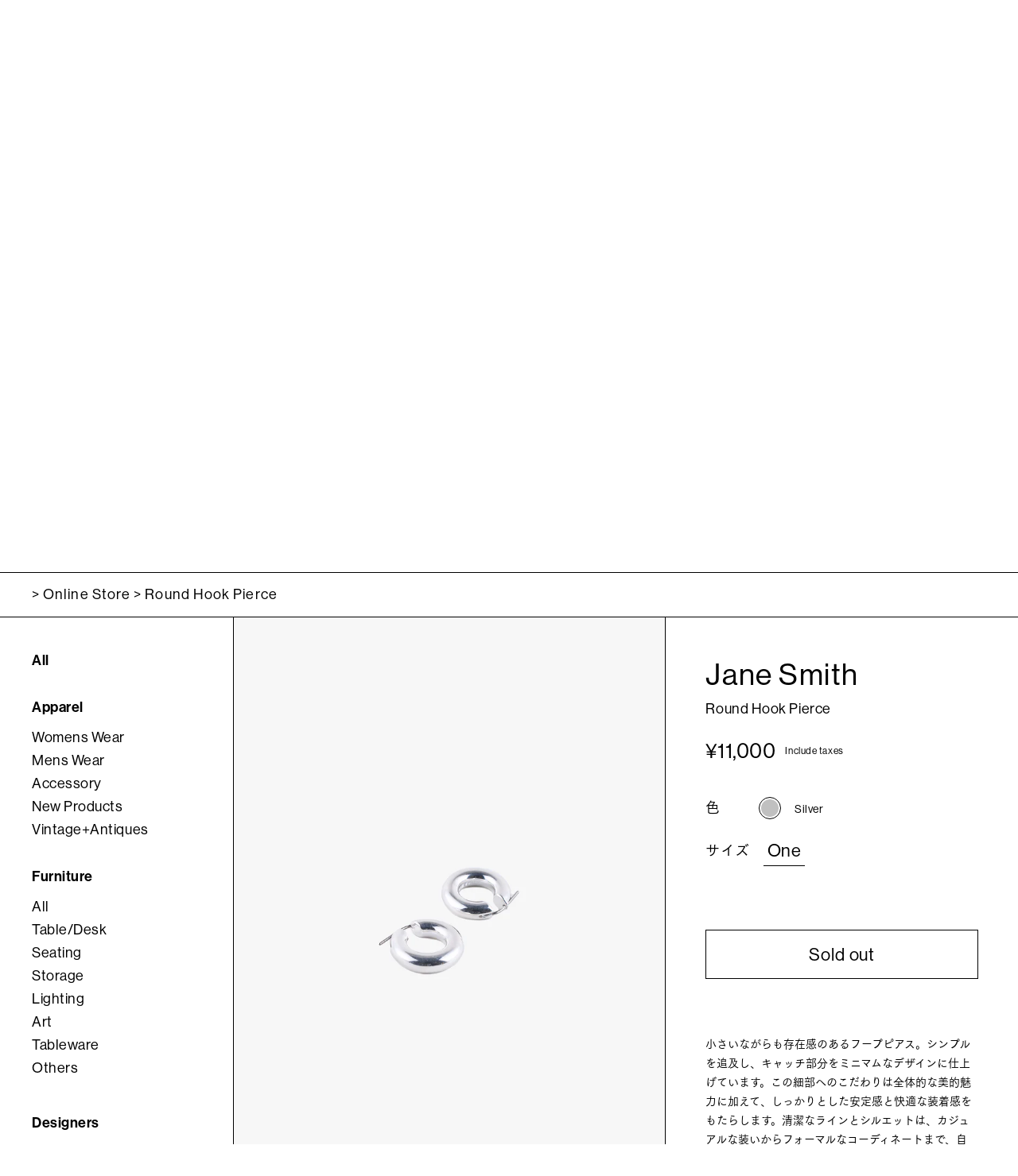

--- FILE ---
content_type: text/html; charset=utf-8
request_url: https://shop.moonrisesapporo.com/products/round-hook-pierce
body_size: 32493
content:
<!doctype html>

<html class="no-js" lang="ja">
  <head>
    <meta charset="utf-8">
    <meta http-equiv="X-UA-Compatible" content="IE=edge,chrome=1">
    <meta
      name="viewport"
      content="width=device-width, initial-scale=1.0, height=device-height, minimum-scale=1.0, maximum-scale=1.0"
    >
    <meta name="theme-color" content="">

    <title>
      Round Hook Pierce
      
      
       &ndash; moonrisesapporo
    </title><meta name="description" content="小さいながらも存在感のあるフープピアス。シンプルを追及し、キャッチ部分をミニマムなデザインに仕上げています。この細部へのこだわりは全体的な美的魅力に加えて、しっかりとした安定感と快適な装着感をもたらします。清潔なラインとシルエットは、カジュアルな装いからフォーマルなコーディネートまで、自然な調和を生み出す万能なアクセサリーです。"><link rel="canonical" href="https://shop.moonrisesapporo.com/products/round-hook-pierce"><link rel="shortcut icon" href="//shop.moonrisesapporo.com/cdn/shop/files/logo_square_96x.png?v=1672083078" type="image/png"><meta property="og:type" content="product">
  <meta property="og:title" content="Round Hook Pierce"><meta property="og:image" content="http://shop.moonrisesapporo.com/cdn/shop/files/DSC_7485.jpg?v=1684402295">
    <meta property="og:image:secure_url" content="https://shop.moonrisesapporo.com/cdn/shop/files/DSC_7485.jpg?v=1684402295">
    <meta property="og:image:width" content="2048">
    <meta property="og:image:height" content="2862"><meta property="product:price:amount" content="11,000">
  <meta property="product:price:currency" content="JPY"><meta property="og:description" content="小さいながらも存在感のあるフープピアス。シンプルを追及し、キャッチ部分をミニマムなデザインに仕上げています。この細部へのこだわりは全体的な美的魅力に加えて、しっかりとした安定感と快適な装着感をもたらします。清潔なラインとシルエットは、カジュアルな装いからフォーマルなコーディネートまで、自然な調和を生み出す万能なアクセサリーです。"><meta property="og:url" content="https://shop.moonrisesapporo.com/products/round-hook-pierce">
<meta property="og:site_name" content="moonrisesapporo"><meta name="twitter:card" content="summary"><meta name="twitter:title" content="Round Hook Pierce">
  <meta name="twitter:description" content="小さいながらも存在感のあるフープピアス。シンプルを追及し、キャッチ部分をミニマムなデザインに仕上げています。この細部へのこだわりは全体的な美的魅力に加えて、しっかりとした安定感と快適な装着感をもたらします。清潔なラインとシルエットは、カジュアルな装いからフォーマルなコーディネートまで、自然な調和を生み出す万能なアクセサリーです。">
  <meta name="twitter:image" content="https://shop.moonrisesapporo.com/cdn/shop/files/DSC_7485_600x600_crop_center.jpg?v=1684402295">
    <style>
  @font-face {
  font-family: "Open Sans";
  font-weight: 400;
  font-style: normal;
  font-display: fallback;
  src: url("//shop.moonrisesapporo.com/cdn/fonts/open_sans/opensans_n4.c32e4d4eca5273f6d4ee95ddf54b5bbb75fc9b61.woff2") format("woff2"),
       url("//shop.moonrisesapporo.com/cdn/fonts/open_sans/opensans_n4.5f3406f8d94162b37bfa232b486ac93ee892406d.woff") format("woff");
}

  @font-face {
  font-family: "Open Sans";
  font-weight: 400;
  font-style: normal;
  font-display: fallback;
  src: url("//shop.moonrisesapporo.com/cdn/fonts/open_sans/opensans_n4.c32e4d4eca5273f6d4ee95ddf54b5bbb75fc9b61.woff2") format("woff2"),
       url("//shop.moonrisesapporo.com/cdn/fonts/open_sans/opensans_n4.5f3406f8d94162b37bfa232b486ac93ee892406d.woff") format("woff");
}


  @font-face {
  font-family: "Open Sans";
  font-weight: 700;
  font-style: normal;
  font-display: fallback;
  src: url("//shop.moonrisesapporo.com/cdn/fonts/open_sans/opensans_n7.a9393be1574ea8606c68f4441806b2711d0d13e4.woff2") format("woff2"),
       url("//shop.moonrisesapporo.com/cdn/fonts/open_sans/opensans_n7.7b8af34a6ebf52beb1a4c1d8c73ad6910ec2e553.woff") format("woff");
}

  @font-face {
  font-family: "Open Sans";
  font-weight: 400;
  font-style: italic;
  font-display: fallback;
  src: url("//shop.moonrisesapporo.com/cdn/fonts/open_sans/opensans_i4.6f1d45f7a46916cc95c694aab32ecbf7509cbf33.woff2") format("woff2"),
       url("//shop.moonrisesapporo.com/cdn/fonts/open_sans/opensans_i4.4efaa52d5a57aa9a57c1556cc2b7465d18839daa.woff") format("woff");
}

  @font-face {
  font-family: "Open Sans";
  font-weight: 700;
  font-style: italic;
  font-display: fallback;
  src: url("//shop.moonrisesapporo.com/cdn/fonts/open_sans/opensans_i7.916ced2e2ce15f7fcd95d196601a15e7b89ee9a4.woff2") format("woff2"),
       url("//shop.moonrisesapporo.com/cdn/fonts/open_sans/opensans_i7.99a9cff8c86ea65461de497ade3d515a98f8b32a.woff") format("woff");
}


  :root {
    /* --heading-font-family : "Open Sans", sans-serif; */
    --heading-font-family : font-family: "NHaasGroteskDSPro-55Rg", "FOT-筑紫ゴシック Pr5 M", sans-serif;;
    --heading-font-weight : 400;
    --heading-font-style  : normal;

    /* --text-font-family : "Open Sans", sans-serif; */
    --text-font-family : font-family: "FOT-筑紫ゴシック Pr5 M", sans-serif;
    --text-font-weight : 400;
    --text-font-style  : normal;

    --base-text-font-size   : 14px;
    --default-text-font-size: 14px;--background          : #ffffff;
    --background-rgb      : 255, 255, 255;
    --light-background    : #ffffff;
    --light-background-rgb: 255, 255, 255;
    --heading-color       : #000000;
    --text-color          : #000000;
    --text-color-rgb      : 0, 0, 0;
    --text-color-light    : #939393;
    --text-color-light-rgb: 147, 147, 147;
    --link-color          : #323232;
    --link-color-rgb      : 50, 50, 50;
    --border-color        : #d9d9d9;
    --border-color-rgb    : 217, 217, 217;

    --button-background    : #ffffff;
    --button-background-rgb: 255, 255, 255;
    --button-text-color    : #000000;

    --header-background       : #ffffff;
    --header-heading-color    : #000000;
    --header-light-text-color : #000000;
    --header-border-color     : #d9d9d9;

    --footer-background    : #ffffff;
    --footer-text-color    : #000000;
    --footer-heading-color : #000000;
    --footer-border-color  : #d9d9d9;

    --navigation-background      : #ffffff;
    --navigation-background-rgb  : 255, 255, 255;
    --navigation-text-color      : #000000;
    --navigation-text-color-light: rgba(0, 0, 0, 0.5);
    --navigation-border-color    : rgba(0, 0, 0, 0.25);

    --newsletter-popup-background     : #ffffff;
    --newsletter-popup-text-color     : #000000;
    --newsletter-popup-text-color-rgb : 0, 0, 0;

    --secondary-elements-background       : #5c5c5c;
    --secondary-elements-background-rgb   : 92, 92, 92;
    --secondary-elements-text-color       : #ffffff;
    --secondary-elements-text-color-light : rgba(255, 255, 255, 0.5);
    --secondary-elements-border-color     : rgba(255, 255, 255, 0.25);

    --product-sale-price-color    : #f94c43;
    --product-sale-price-color-rgb: 249, 76, 67;
    --product-star-rating: #f6a429;

    /* Shopify related variables */
    --payment-terms-background-color: #ffffff;

    /* Products */

    --horizontal-spacing-four-products-per-row: 40px;
        --horizontal-spacing-two-products-per-row : 40px;

    --vertical-spacing-four-products-per-row: 60px;
        --vertical-spacing-two-products-per-row : 75px;

    /* Animation */
    --drawer-transition-timing: cubic-bezier(0.645, 0.045, 0.355, 1);
    --header-base-height: 80px; /* We set a default for browsers that do not support CSS variables */

    /* Cursors */
    --cursor-zoom-in-svg    : url(//shop.moonrisesapporo.com/cdn/shop/t/2/assets/cursor-zoom-in.svg?v=100326362725928540331672083156);
    --cursor-zoom-in-2x-svg : url(//shop.moonrisesapporo.com/cdn/shop/t/2/assets/cursor-zoom-in-2x.svg?v=71919207650934979201672083156);
  }
</style>

<script>
  // IE11 does not have support for CSS variables, so we have to polyfill them
  if (!(((window || {}).CSS || {}).supports && window.CSS.supports('(--a: 0)'))) {
    const script = document.createElement('script');
    script.type = 'text/javascript';
    script.src = 'https://cdn.jsdelivr.net/npm/css-vars-ponyfill@2';
    script.onload = function () {
      cssVars({});
    };

    document.getElementsByTagName('head')[0].appendChild(script);
  }
</script>


    <script>window.performance && window.performance.mark && window.performance.mark('shopify.content_for_header.start');</script><meta name="facebook-domain-verification" content="djzzeh8ewqb0lz71th0xwm82ub6lox">
<meta name="google-site-verification" content="LxGIZC6NhLkkC-88Q2vhcAoi90zEV-OSZ78tXTfs-Ug">
<meta id="shopify-digital-wallet" name="shopify-digital-wallet" content="/69428085014/digital_wallets/dialog">
<meta name="shopify-checkout-api-token" content="fbee403ad4bb6d5becef4081c0e3fc80">
<link rel="alternate" type="application/json+oembed" href="https://shop.moonrisesapporo.com/products/round-hook-pierce.oembed">
<script async="async" src="/checkouts/internal/preloads.js?locale=ja-JP"></script>
<link rel="preconnect" href="https://shop.app" crossorigin="anonymous">
<script async="async" src="https://shop.app/checkouts/internal/preloads.js?locale=ja-JP&shop_id=69428085014" crossorigin="anonymous"></script>
<script id="apple-pay-shop-capabilities" type="application/json">{"shopId":69428085014,"countryCode":"JP","currencyCode":"JPY","merchantCapabilities":["supports3DS"],"merchantId":"gid:\/\/shopify\/Shop\/69428085014","merchantName":"moonrisesapporo","requiredBillingContactFields":["postalAddress","email","phone"],"requiredShippingContactFields":["postalAddress","email","phone"],"shippingType":"shipping","supportedNetworks":["visa","masterCard","amex","jcb","discover"],"total":{"type":"pending","label":"moonrisesapporo","amount":"1.00"},"shopifyPaymentsEnabled":true,"supportsSubscriptions":true}</script>
<script id="shopify-features" type="application/json">{"accessToken":"fbee403ad4bb6d5becef4081c0e3fc80","betas":["rich-media-storefront-analytics"],"domain":"shop.moonrisesapporo.com","predictiveSearch":false,"shopId":69428085014,"locale":"ja"}</script>
<script>var Shopify = Shopify || {};
Shopify.shop = "e178ec.myshopify.com";
Shopify.locale = "ja";
Shopify.currency = {"active":"JPY","rate":"1.0"};
Shopify.country = "JP";
Shopify.theme = {"name":"moonrisesapporo","id":140514853142,"schema_name":"Prestige","schema_version":"6.0.0","theme_store_id":null,"role":"main"};
Shopify.theme.handle = "null";
Shopify.theme.style = {"id":null,"handle":null};
Shopify.cdnHost = "shop.moonrisesapporo.com/cdn";
Shopify.routes = Shopify.routes || {};
Shopify.routes.root = "/";</script>
<script type="module">!function(o){(o.Shopify=o.Shopify||{}).modules=!0}(window);</script>
<script>!function(o){function n(){var o=[];function n(){o.push(Array.prototype.slice.apply(arguments))}return n.q=o,n}var t=o.Shopify=o.Shopify||{};t.loadFeatures=n(),t.autoloadFeatures=n()}(window);</script>
<script>
  window.ShopifyPay = window.ShopifyPay || {};
  window.ShopifyPay.apiHost = "shop.app\/pay";
  window.ShopifyPay.redirectState = null;
</script>
<script id="shop-js-analytics" type="application/json">{"pageType":"product"}</script>
<script defer="defer" async type="module" src="//shop.moonrisesapporo.com/cdn/shopifycloud/shop-js/modules/v2/client.init-shop-cart-sync_CZKilf07.ja.esm.js"></script>
<script defer="defer" async type="module" src="//shop.moonrisesapporo.com/cdn/shopifycloud/shop-js/modules/v2/chunk.common_rlhnONO2.esm.js"></script>
<script type="module">
  await import("//shop.moonrisesapporo.com/cdn/shopifycloud/shop-js/modules/v2/client.init-shop-cart-sync_CZKilf07.ja.esm.js");
await import("//shop.moonrisesapporo.com/cdn/shopifycloud/shop-js/modules/v2/chunk.common_rlhnONO2.esm.js");

  window.Shopify.SignInWithShop?.initShopCartSync?.({"fedCMEnabled":true,"windoidEnabled":true});

</script>
<script>
  window.Shopify = window.Shopify || {};
  if (!window.Shopify.featureAssets) window.Shopify.featureAssets = {};
  window.Shopify.featureAssets['shop-js'] = {"shop-cart-sync":["modules/v2/client.shop-cart-sync_BwCHLH8C.ja.esm.js","modules/v2/chunk.common_rlhnONO2.esm.js"],"init-fed-cm":["modules/v2/client.init-fed-cm_CQXj6EwP.ja.esm.js","modules/v2/chunk.common_rlhnONO2.esm.js"],"shop-button":["modules/v2/client.shop-button_B7JE2zCc.ja.esm.js","modules/v2/chunk.common_rlhnONO2.esm.js"],"init-windoid":["modules/v2/client.init-windoid_DQ9csUH7.ja.esm.js","modules/v2/chunk.common_rlhnONO2.esm.js"],"shop-cash-offers":["modules/v2/client.shop-cash-offers_DxEVlT9h.ja.esm.js","modules/v2/chunk.common_rlhnONO2.esm.js","modules/v2/chunk.modal_BI56FOb0.esm.js"],"shop-toast-manager":["modules/v2/client.shop-toast-manager_BE8_-kNb.ja.esm.js","modules/v2/chunk.common_rlhnONO2.esm.js"],"init-shop-email-lookup-coordinator":["modules/v2/client.init-shop-email-lookup-coordinator_BgbPPTAQ.ja.esm.js","modules/v2/chunk.common_rlhnONO2.esm.js"],"pay-button":["modules/v2/client.pay-button_hoKCMeMC.ja.esm.js","modules/v2/chunk.common_rlhnONO2.esm.js"],"avatar":["modules/v2/client.avatar_BTnouDA3.ja.esm.js"],"init-shop-cart-sync":["modules/v2/client.init-shop-cart-sync_CZKilf07.ja.esm.js","modules/v2/chunk.common_rlhnONO2.esm.js"],"shop-login-button":["modules/v2/client.shop-login-button_BXDQHqjj.ja.esm.js","modules/v2/chunk.common_rlhnONO2.esm.js","modules/v2/chunk.modal_BI56FOb0.esm.js"],"init-customer-accounts-sign-up":["modules/v2/client.init-customer-accounts-sign-up_C3NeUvFd.ja.esm.js","modules/v2/client.shop-login-button_BXDQHqjj.ja.esm.js","modules/v2/chunk.common_rlhnONO2.esm.js","modules/v2/chunk.modal_BI56FOb0.esm.js"],"init-shop-for-new-customer-accounts":["modules/v2/client.init-shop-for-new-customer-accounts_D-v2xi0b.ja.esm.js","modules/v2/client.shop-login-button_BXDQHqjj.ja.esm.js","modules/v2/chunk.common_rlhnONO2.esm.js","modules/v2/chunk.modal_BI56FOb0.esm.js"],"init-customer-accounts":["modules/v2/client.init-customer-accounts_Cciaq_Mb.ja.esm.js","modules/v2/client.shop-login-button_BXDQHqjj.ja.esm.js","modules/v2/chunk.common_rlhnONO2.esm.js","modules/v2/chunk.modal_BI56FOb0.esm.js"],"shop-follow-button":["modules/v2/client.shop-follow-button_CM9l58Wl.ja.esm.js","modules/v2/chunk.common_rlhnONO2.esm.js","modules/v2/chunk.modal_BI56FOb0.esm.js"],"lead-capture":["modules/v2/client.lead-capture_oVhdpGxe.ja.esm.js","modules/v2/chunk.common_rlhnONO2.esm.js","modules/v2/chunk.modal_BI56FOb0.esm.js"],"checkout-modal":["modules/v2/client.checkout-modal_BbgmKIDX.ja.esm.js","modules/v2/chunk.common_rlhnONO2.esm.js","modules/v2/chunk.modal_BI56FOb0.esm.js"],"shop-login":["modules/v2/client.shop-login_BRorRhgW.ja.esm.js","modules/v2/chunk.common_rlhnONO2.esm.js","modules/v2/chunk.modal_BI56FOb0.esm.js"],"payment-terms":["modules/v2/client.payment-terms_Ba4TR13R.ja.esm.js","modules/v2/chunk.common_rlhnONO2.esm.js","modules/v2/chunk.modal_BI56FOb0.esm.js"]};
</script>
<script id="__st">var __st={"a":69428085014,"offset":32400,"reqid":"43f6e914-3da4-42c2-8825-6092c3a9bdfe-1768979157","pageurl":"shop.moonrisesapporo.com\/products\/round-hook-pierce","u":"d7d376bc1525","p":"product","rtyp":"product","rid":8264695677206};</script>
<script>window.ShopifyPaypalV4VisibilityTracking = true;</script>
<script id="captcha-bootstrap">!function(){'use strict';const t='contact',e='account',n='new_comment',o=[[t,t],['blogs',n],['comments',n],[t,'customer']],c=[[e,'customer_login'],[e,'guest_login'],[e,'recover_customer_password'],[e,'create_customer']],r=t=>t.map((([t,e])=>`form[action*='/${t}']:not([data-nocaptcha='true']) input[name='form_type'][value='${e}']`)).join(','),a=t=>()=>t?[...document.querySelectorAll(t)].map((t=>t.form)):[];function s(){const t=[...o],e=r(t);return a(e)}const i='password',u='form_key',d=['recaptcha-v3-token','g-recaptcha-response','h-captcha-response',i],f=()=>{try{return window.sessionStorage}catch{return}},m='__shopify_v',_=t=>t.elements[u];function p(t,e,n=!1){try{const o=window.sessionStorage,c=JSON.parse(o.getItem(e)),{data:r}=function(t){const{data:e,action:n}=t;return t[m]||n?{data:e,action:n}:{data:t,action:n}}(c);for(const[e,n]of Object.entries(r))t.elements[e]&&(t.elements[e].value=n);n&&o.removeItem(e)}catch(o){console.error('form repopulation failed',{error:o})}}const l='form_type',E='cptcha';function T(t){t.dataset[E]=!0}const w=window,h=w.document,L='Shopify',v='ce_forms',y='captcha';let A=!1;((t,e)=>{const n=(g='f06e6c50-85a8-45c8-87d0-21a2b65856fe',I='https://cdn.shopify.com/shopifycloud/storefront-forms-hcaptcha/ce_storefront_forms_captcha_hcaptcha.v1.5.2.iife.js',D={infoText:'hCaptchaによる保護',privacyText:'プライバシー',termsText:'利用規約'},(t,e,n)=>{const o=w[L][v],c=o.bindForm;if(c)return c(t,g,e,D).then(n);var r;o.q.push([[t,g,e,D],n]),r=I,A||(h.body.append(Object.assign(h.createElement('script'),{id:'captcha-provider',async:!0,src:r})),A=!0)});var g,I,D;w[L]=w[L]||{},w[L][v]=w[L][v]||{},w[L][v].q=[],w[L][y]=w[L][y]||{},w[L][y].protect=function(t,e){n(t,void 0,e),T(t)},Object.freeze(w[L][y]),function(t,e,n,w,h,L){const[v,y,A,g]=function(t,e,n){const i=e?o:[],u=t?c:[],d=[...i,...u],f=r(d),m=r(i),_=r(d.filter((([t,e])=>n.includes(e))));return[a(f),a(m),a(_),s()]}(w,h,L),I=t=>{const e=t.target;return e instanceof HTMLFormElement?e:e&&e.form},D=t=>v().includes(t);t.addEventListener('submit',(t=>{const e=I(t);if(!e)return;const n=D(e)&&!e.dataset.hcaptchaBound&&!e.dataset.recaptchaBound,o=_(e),c=g().includes(e)&&(!o||!o.value);(n||c)&&t.preventDefault(),c&&!n&&(function(t){try{if(!f())return;!function(t){const e=f();if(!e)return;const n=_(t);if(!n)return;const o=n.value;o&&e.removeItem(o)}(t);const e=Array.from(Array(32),(()=>Math.random().toString(36)[2])).join('');!function(t,e){_(t)||t.append(Object.assign(document.createElement('input'),{type:'hidden',name:u})),t.elements[u].value=e}(t,e),function(t,e){const n=f();if(!n)return;const o=[...t.querySelectorAll(`input[type='${i}']`)].map((({name:t})=>t)),c=[...d,...o],r={};for(const[a,s]of new FormData(t).entries())c.includes(a)||(r[a]=s);n.setItem(e,JSON.stringify({[m]:1,action:t.action,data:r}))}(t,e)}catch(e){console.error('failed to persist form',e)}}(e),e.submit())}));const S=(t,e)=>{t&&!t.dataset[E]&&(n(t,e.some((e=>e===t))),T(t))};for(const o of['focusin','change'])t.addEventListener(o,(t=>{const e=I(t);D(e)&&S(e,y())}));const B=e.get('form_key'),M=e.get(l),P=B&&M;t.addEventListener('DOMContentLoaded',(()=>{const t=y();if(P)for(const e of t)e.elements[l].value===M&&p(e,B);[...new Set([...A(),...v().filter((t=>'true'===t.dataset.shopifyCaptcha))])].forEach((e=>S(e,t)))}))}(h,new URLSearchParams(w.location.search),n,t,e,['guest_login'])})(!0,!0)}();</script>
<script integrity="sha256-4kQ18oKyAcykRKYeNunJcIwy7WH5gtpwJnB7kiuLZ1E=" data-source-attribution="shopify.loadfeatures" defer="defer" src="//shop.moonrisesapporo.com/cdn/shopifycloud/storefront/assets/storefront/load_feature-a0a9edcb.js" crossorigin="anonymous"></script>
<script crossorigin="anonymous" defer="defer" src="//shop.moonrisesapporo.com/cdn/shopifycloud/storefront/assets/shopify_pay/storefront-65b4c6d7.js?v=20250812"></script>
<script data-source-attribution="shopify.dynamic_checkout.dynamic.init">var Shopify=Shopify||{};Shopify.PaymentButton=Shopify.PaymentButton||{isStorefrontPortableWallets:!0,init:function(){window.Shopify.PaymentButton.init=function(){};var t=document.createElement("script");t.src="https://shop.moonrisesapporo.com/cdn/shopifycloud/portable-wallets/latest/portable-wallets.ja.js",t.type="module",document.head.appendChild(t)}};
</script>
<script data-source-attribution="shopify.dynamic_checkout.buyer_consent">
  function portableWalletsHideBuyerConsent(e){var t=document.getElementById("shopify-buyer-consent"),n=document.getElementById("shopify-subscription-policy-button");t&&n&&(t.classList.add("hidden"),t.setAttribute("aria-hidden","true"),n.removeEventListener("click",e))}function portableWalletsShowBuyerConsent(e){var t=document.getElementById("shopify-buyer-consent"),n=document.getElementById("shopify-subscription-policy-button");t&&n&&(t.classList.remove("hidden"),t.removeAttribute("aria-hidden"),n.addEventListener("click",e))}window.Shopify?.PaymentButton&&(window.Shopify.PaymentButton.hideBuyerConsent=portableWalletsHideBuyerConsent,window.Shopify.PaymentButton.showBuyerConsent=portableWalletsShowBuyerConsent);
</script>
<script data-source-attribution="shopify.dynamic_checkout.cart.bootstrap">document.addEventListener("DOMContentLoaded",(function(){function t(){return document.querySelector("shopify-accelerated-checkout-cart, shopify-accelerated-checkout")}if(t())Shopify.PaymentButton.init();else{new MutationObserver((function(e,n){t()&&(Shopify.PaymentButton.init(),n.disconnect())})).observe(document.body,{childList:!0,subtree:!0})}}));
</script>
<link id="shopify-accelerated-checkout-styles" rel="stylesheet" media="screen" href="https://shop.moonrisesapporo.com/cdn/shopifycloud/portable-wallets/latest/accelerated-checkout-backwards-compat.css" crossorigin="anonymous">
<style id="shopify-accelerated-checkout-cart">
        #shopify-buyer-consent {
  margin-top: 1em;
  display: inline-block;
  width: 100%;
}

#shopify-buyer-consent.hidden {
  display: none;
}

#shopify-subscription-policy-button {
  background: none;
  border: none;
  padding: 0;
  text-decoration: underline;
  font-size: inherit;
  cursor: pointer;
}

#shopify-subscription-policy-button::before {
  box-shadow: none;
}

      </style>

<script>window.performance && window.performance.mark && window.performance.mark('shopify.content_for_header.end');</script>

    <link rel="stylesheet" href="//shop.moonrisesapporo.com/cdn/shop/t/2/assets/theme.css?v=107257679237639273451673835669">
    <link rel="stylesheet" href="//shop.moonrisesapporo.com/cdn/shop/t/2/assets/custom.css?v=9023063042712246991705394013">

    <link rel="stylesheet" href="https://cdn.jsdelivr.net/npm/swiper@8/swiper-bundle.min.css">
    <script src="https://cdn.jsdelivr.net/npm/swiper@8/swiper-bundle.min.js"></script>
    <script
      src="https://webfont.fontplus.jp/accessor/script/fontplus.js?1vPKXhPig-Y%3D&box=elwtkoE0JHc%3D&aa=1&ab=2"
    ></script>

    <script>// This allows to expose several variables to the global scope, to be used in scripts
      window.theme = {
        pageType: "product",
        moneyFormat: "¥{{amount_no_decimals}}",
        moneyWithCurrencyFormat: "¥{{amount_no_decimals}} JPY",
        currencyCodeEnabled: false,
        productImageSize: "tall",
        searchMode: "product",
        showPageTransition: true,
        showElementStaggering: true,
        showImageZooming: true
      };

      window.routes = {
        rootUrl: "\/",
        rootUrlWithoutSlash: '',
        cartUrl: "\/cart",
        cartAddUrl: "\/cart\/add",
        cartChangeUrl: "\/cart\/change",
        searchUrl: "\/search",
        productRecommendationsUrl: "\/recommendations\/products"
      };

      window.languages = {
        cartAddNote: "注文メモを追加",
        cartEditNote: "注文メモを変更",
        productImageLoadingError: "この画像を読み込めませんでした。 ページをリロードしてください。",
        productFormAddToCart: "Add To Cart",
        productFormUnavailable: "お取り扱いできません",
        productFormSoldOut: "Sold out",
        shippingEstimatorOneResult: "1つのオプションが利用可能：",
        shippingEstimatorMoreResults: "{{count}}つのオプションが利用可能：",
        shippingEstimatorNoResults: "配送が見つかりませんでした"
      };

      window.lazySizesConfig = {
        loadHidden: false,
        hFac: 0.5,
        expFactor: 2,
        ricTimeout: 150,
        lazyClass: 'Image--lazyLoad',
        loadingClass: 'Image--lazyLoading',
        loadedClass: 'Image--lazyLoaded'
      };

      document.documentElement.className = document.documentElement.className.replace('no-js', 'js');
      document.documentElement.style.setProperty('--window-height', window.innerHeight + 'px');

      // We do a quick detection of some features (we could use Modernizr but for so little...)
      (function() {
        document.documentElement.className += ((window.CSS && window.CSS.supports('(position: sticky) or (position: -webkit-sticky)')) ? ' supports-sticky' : ' no-supports-sticky');
        document.documentElement.className += (window.matchMedia('(-moz-touch-enabled: 1), (hover: none)')).matches ? ' no-supports-hover' : ' supports-hover';
      }());

      
    </script>

    <script src="//shop.moonrisesapporo.com/cdn/shop/t/2/assets/lazysizes.min.js?v=174358363404432586981672082271" async></script><script src="//shop.moonrisesapporo.com/cdn/shop/t/2/assets/libs.min.js?v=26178543184394469741672082271" defer></script>
    <script src="//shop.moonrisesapporo.com/cdn/shop/t/2/assets/theme.js?v=94930235180347259011675038709" defer></script>

    <script>
      (function () {
        window.onpageshow = function () {
           if (window.theme.showPageTransition) {
            var pageTransition = document.querySelector('.PageTransition');
          
            if (pageTransition) {
              pageTransition.style.visibility = 'visible';
              pageTransition.style.opacity = '0';
            }
          }

          // When the page is loaded from the cache, we have to reload the cart content
          document.documentElement.dispatchEvent(
            new CustomEvent('cart:refresh', {
              bubbles: true,
            })
          );
        };
      })();
    </script>
    
  <script type="application/ld+json">
  {
    "@context": "http://schema.org",
    "@type": "Product",
    "offers": [{
          "@type": "Offer",
          "name": "Silver \/ One",
          "availability":"https://schema.org/OutOfStock",
          "price": 11000.0,
          "priceCurrency": "JPY",
          "priceValidUntil": "2026-01-31","url": "/products/round-hook-pierce?variant=44763802239254"
        }
],
    "brand": {
      "name": "Jane Smith"
    },
    "name": "Round Hook Pierce",
    "description": "小さいながらも存在感のあるフープピアス。シンプルを追及し、キャッチ部分をミニマムなデザインに仕上げています。この細部へのこだわりは全体的な美的魅力に加えて、しっかりとした安定感と快適な装着感をもたらします。清潔なラインとシルエットは、カジュアルな装いからフォーマルなコーディネートまで、自然な調和を生み出す万能なアクセサリーです。",
    "category": "Accessory",
    "url": "/products/round-hook-pierce",
    "sku": "",
    "image": {
      "@type": "ImageObject",
      "url": "https://shop.moonrisesapporo.com/cdn/shop/files/DSC_7485_1024x.jpg?v=1684402295",
      "image": "https://shop.moonrisesapporo.com/cdn/shop/files/DSC_7485_1024x.jpg?v=1684402295",
      "name": "Jane Smith Round Hook Pierce",
      "width": "1024",
      "height": "1024"
    }
  }
  </script>



  <script type="application/ld+json">
  {
    "@context": "http://schema.org",
    "@type": "BreadcrumbList",
  "itemListElement": [{
      "@type": "ListItem",
      "position": 1,
      "name": "TOPページ",
      "item": "https://shop.moonrisesapporo.com"
    },{
          "@type": "ListItem",
          "position": 2,
          "name": "Round Hook Pierce",
          "item": "https://shop.moonrisesapporo.com/products/round-hook-pierce"
        }]
  }
  </script>

  <link href="https://monorail-edge.shopifysvc.com" rel="dns-prefetch">
<script>(function(){if ("sendBeacon" in navigator && "performance" in window) {try {var session_token_from_headers = performance.getEntriesByType('navigation')[0].serverTiming.find(x => x.name == '_s').description;} catch {var session_token_from_headers = undefined;}var session_cookie_matches = document.cookie.match(/_shopify_s=([^;]*)/);var session_token_from_cookie = session_cookie_matches && session_cookie_matches.length === 2 ? session_cookie_matches[1] : "";var session_token = session_token_from_headers || session_token_from_cookie || "";function handle_abandonment_event(e) {var entries = performance.getEntries().filter(function(entry) {return /monorail-edge.shopifysvc.com/.test(entry.name);});if (!window.abandonment_tracked && entries.length === 0) {window.abandonment_tracked = true;var currentMs = Date.now();var navigation_start = performance.timing.navigationStart;var payload = {shop_id: 69428085014,url: window.location.href,navigation_start,duration: currentMs - navigation_start,session_token,page_type: "product"};window.navigator.sendBeacon("https://monorail-edge.shopifysvc.com/v1/produce", JSON.stringify({schema_id: "online_store_buyer_site_abandonment/1.1",payload: payload,metadata: {event_created_at_ms: currentMs,event_sent_at_ms: currentMs}}));}}window.addEventListener('pagehide', handle_abandonment_event);}}());</script>
<script id="web-pixels-manager-setup">(function e(e,d,r,n,o){if(void 0===o&&(o={}),!Boolean(null===(a=null===(i=window.Shopify)||void 0===i?void 0:i.analytics)||void 0===a?void 0:a.replayQueue)){var i,a;window.Shopify=window.Shopify||{};var t=window.Shopify;t.analytics=t.analytics||{};var s=t.analytics;s.replayQueue=[],s.publish=function(e,d,r){return s.replayQueue.push([e,d,r]),!0};try{self.performance.mark("wpm:start")}catch(e){}var l=function(){var e={modern:/Edge?\/(1{2}[4-9]|1[2-9]\d|[2-9]\d{2}|\d{4,})\.\d+(\.\d+|)|Firefox\/(1{2}[4-9]|1[2-9]\d|[2-9]\d{2}|\d{4,})\.\d+(\.\d+|)|Chrom(ium|e)\/(9{2}|\d{3,})\.\d+(\.\d+|)|(Maci|X1{2}).+ Version\/(15\.\d+|(1[6-9]|[2-9]\d|\d{3,})\.\d+)([,.]\d+|)( \(\w+\)|)( Mobile\/\w+|) Safari\/|Chrome.+OPR\/(9{2}|\d{3,})\.\d+\.\d+|(CPU[ +]OS|iPhone[ +]OS|CPU[ +]iPhone|CPU IPhone OS|CPU iPad OS)[ +]+(15[._]\d+|(1[6-9]|[2-9]\d|\d{3,})[._]\d+)([._]\d+|)|Android:?[ /-](13[3-9]|1[4-9]\d|[2-9]\d{2}|\d{4,})(\.\d+|)(\.\d+|)|Android.+Firefox\/(13[5-9]|1[4-9]\d|[2-9]\d{2}|\d{4,})\.\d+(\.\d+|)|Android.+Chrom(ium|e)\/(13[3-9]|1[4-9]\d|[2-9]\d{2}|\d{4,})\.\d+(\.\d+|)|SamsungBrowser\/([2-9]\d|\d{3,})\.\d+/,legacy:/Edge?\/(1[6-9]|[2-9]\d|\d{3,})\.\d+(\.\d+|)|Firefox\/(5[4-9]|[6-9]\d|\d{3,})\.\d+(\.\d+|)|Chrom(ium|e)\/(5[1-9]|[6-9]\d|\d{3,})\.\d+(\.\d+|)([\d.]+$|.*Safari\/(?![\d.]+ Edge\/[\d.]+$))|(Maci|X1{2}).+ Version\/(10\.\d+|(1[1-9]|[2-9]\d|\d{3,})\.\d+)([,.]\d+|)( \(\w+\)|)( Mobile\/\w+|) Safari\/|Chrome.+OPR\/(3[89]|[4-9]\d|\d{3,})\.\d+\.\d+|(CPU[ +]OS|iPhone[ +]OS|CPU[ +]iPhone|CPU IPhone OS|CPU iPad OS)[ +]+(10[._]\d+|(1[1-9]|[2-9]\d|\d{3,})[._]\d+)([._]\d+|)|Android:?[ /-](13[3-9]|1[4-9]\d|[2-9]\d{2}|\d{4,})(\.\d+|)(\.\d+|)|Mobile Safari.+OPR\/([89]\d|\d{3,})\.\d+\.\d+|Android.+Firefox\/(13[5-9]|1[4-9]\d|[2-9]\d{2}|\d{4,})\.\d+(\.\d+|)|Android.+Chrom(ium|e)\/(13[3-9]|1[4-9]\d|[2-9]\d{2}|\d{4,})\.\d+(\.\d+|)|Android.+(UC? ?Browser|UCWEB|U3)[ /]?(15\.([5-9]|\d{2,})|(1[6-9]|[2-9]\d|\d{3,})\.\d+)\.\d+|SamsungBrowser\/(5\.\d+|([6-9]|\d{2,})\.\d+)|Android.+MQ{2}Browser\/(14(\.(9|\d{2,})|)|(1[5-9]|[2-9]\d|\d{3,})(\.\d+|))(\.\d+|)|K[Aa][Ii]OS\/(3\.\d+|([4-9]|\d{2,})\.\d+)(\.\d+|)/},d=e.modern,r=e.legacy,n=navigator.userAgent;return n.match(d)?"modern":n.match(r)?"legacy":"unknown"}(),u="modern"===l?"modern":"legacy",c=(null!=n?n:{modern:"",legacy:""})[u],f=function(e){return[e.baseUrl,"/wpm","/b",e.hashVersion,"modern"===e.buildTarget?"m":"l",".js"].join("")}({baseUrl:d,hashVersion:r,buildTarget:u}),m=function(e){var d=e.version,r=e.bundleTarget,n=e.surface,o=e.pageUrl,i=e.monorailEndpoint;return{emit:function(e){var a=e.status,t=e.errorMsg,s=(new Date).getTime(),l=JSON.stringify({metadata:{event_sent_at_ms:s},events:[{schema_id:"web_pixels_manager_load/3.1",payload:{version:d,bundle_target:r,page_url:o,status:a,surface:n,error_msg:t},metadata:{event_created_at_ms:s}}]});if(!i)return console&&console.warn&&console.warn("[Web Pixels Manager] No Monorail endpoint provided, skipping logging."),!1;try{return self.navigator.sendBeacon.bind(self.navigator)(i,l)}catch(e){}var u=new XMLHttpRequest;try{return u.open("POST",i,!0),u.setRequestHeader("Content-Type","text/plain"),u.send(l),!0}catch(e){return console&&console.warn&&console.warn("[Web Pixels Manager] Got an unhandled error while logging to Monorail."),!1}}}}({version:r,bundleTarget:l,surface:e.surface,pageUrl:self.location.href,monorailEndpoint:e.monorailEndpoint});try{o.browserTarget=l,function(e){var d=e.src,r=e.async,n=void 0===r||r,o=e.onload,i=e.onerror,a=e.sri,t=e.scriptDataAttributes,s=void 0===t?{}:t,l=document.createElement("script"),u=document.querySelector("head"),c=document.querySelector("body");if(l.async=n,l.src=d,a&&(l.integrity=a,l.crossOrigin="anonymous"),s)for(var f in s)if(Object.prototype.hasOwnProperty.call(s,f))try{l.dataset[f]=s[f]}catch(e){}if(o&&l.addEventListener("load",o),i&&l.addEventListener("error",i),u)u.appendChild(l);else{if(!c)throw new Error("Did not find a head or body element to append the script");c.appendChild(l)}}({src:f,async:!0,onload:function(){if(!function(){var e,d;return Boolean(null===(d=null===(e=window.Shopify)||void 0===e?void 0:e.analytics)||void 0===d?void 0:d.initialized)}()){var d=window.webPixelsManager.init(e)||void 0;if(d){var r=window.Shopify.analytics;r.replayQueue.forEach((function(e){var r=e[0],n=e[1],o=e[2];d.publishCustomEvent(r,n,o)})),r.replayQueue=[],r.publish=d.publishCustomEvent,r.visitor=d.visitor,r.initialized=!0}}},onerror:function(){return m.emit({status:"failed",errorMsg:"".concat(f," has failed to load")})},sri:function(e){var d=/^sha384-[A-Za-z0-9+/=]+$/;return"string"==typeof e&&d.test(e)}(c)?c:"",scriptDataAttributes:o}),m.emit({status:"loading"})}catch(e){m.emit({status:"failed",errorMsg:(null==e?void 0:e.message)||"Unknown error"})}}})({shopId: 69428085014,storefrontBaseUrl: "https://shop.moonrisesapporo.com",extensionsBaseUrl: "https://extensions.shopifycdn.com/cdn/shopifycloud/web-pixels-manager",monorailEndpoint: "https://monorail-edge.shopifysvc.com/unstable/produce_batch",surface: "storefront-renderer",enabledBetaFlags: ["2dca8a86"],webPixelsConfigList: [{"id":"823918870","configuration":"{\"config\":\"{\\\"pixel_id\\\":\\\"G-9NWCFT8K5S\\\",\\\"target_country\\\":\\\"JP\\\",\\\"gtag_events\\\":[{\\\"type\\\":\\\"begin_checkout\\\",\\\"action_label\\\":\\\"G-9NWCFT8K5S\\\"},{\\\"type\\\":\\\"search\\\",\\\"action_label\\\":\\\"G-9NWCFT8K5S\\\"},{\\\"type\\\":\\\"view_item\\\",\\\"action_label\\\":[\\\"G-9NWCFT8K5S\\\",\\\"MC-8T5LL0C95M\\\"]},{\\\"type\\\":\\\"purchase\\\",\\\"action_label\\\":[\\\"G-9NWCFT8K5S\\\",\\\"MC-8T5LL0C95M\\\"]},{\\\"type\\\":\\\"page_view\\\",\\\"action_label\\\":[\\\"G-9NWCFT8K5S\\\",\\\"MC-8T5LL0C95M\\\"]},{\\\"type\\\":\\\"add_payment_info\\\",\\\"action_label\\\":\\\"G-9NWCFT8K5S\\\"},{\\\"type\\\":\\\"add_to_cart\\\",\\\"action_label\\\":\\\"G-9NWCFT8K5S\\\"}],\\\"enable_monitoring_mode\\\":false}\"}","eventPayloadVersion":"v1","runtimeContext":"OPEN","scriptVersion":"b2a88bafab3e21179ed38636efcd8a93","type":"APP","apiClientId":1780363,"privacyPurposes":[],"dataSharingAdjustments":{"protectedCustomerApprovalScopes":["read_customer_address","read_customer_email","read_customer_name","read_customer_personal_data","read_customer_phone"]}},{"id":"267125014","configuration":"{\"pixel_id\":\"364336482204211\",\"pixel_type\":\"facebook_pixel\",\"metaapp_system_user_token\":\"-\"}","eventPayloadVersion":"v1","runtimeContext":"OPEN","scriptVersion":"ca16bc87fe92b6042fbaa3acc2fbdaa6","type":"APP","apiClientId":2329312,"privacyPurposes":["ANALYTICS","MARKETING","SALE_OF_DATA"],"dataSharingAdjustments":{"protectedCustomerApprovalScopes":["read_customer_address","read_customer_email","read_customer_name","read_customer_personal_data","read_customer_phone"]}},{"id":"146637078","eventPayloadVersion":"v1","runtimeContext":"LAX","scriptVersion":"1","type":"CUSTOM","privacyPurposes":["ANALYTICS"],"name":"Google Analytics tag (migrated)"},{"id":"shopify-app-pixel","configuration":"{}","eventPayloadVersion":"v1","runtimeContext":"STRICT","scriptVersion":"0450","apiClientId":"shopify-pixel","type":"APP","privacyPurposes":["ANALYTICS","MARKETING"]},{"id":"shopify-custom-pixel","eventPayloadVersion":"v1","runtimeContext":"LAX","scriptVersion":"0450","apiClientId":"shopify-pixel","type":"CUSTOM","privacyPurposes":["ANALYTICS","MARKETING"]}],isMerchantRequest: false,initData: {"shop":{"name":"moonrisesapporo","paymentSettings":{"currencyCode":"JPY"},"myshopifyDomain":"e178ec.myshopify.com","countryCode":"JP","storefrontUrl":"https:\/\/shop.moonrisesapporo.com"},"customer":null,"cart":null,"checkout":null,"productVariants":[{"price":{"amount":11000.0,"currencyCode":"JPY"},"product":{"title":"Round Hook Pierce","vendor":"Jane Smith","id":"8264695677206","untranslatedTitle":"Round Hook Pierce","url":"\/products\/round-hook-pierce","type":"Accessory"},"id":"44763802239254","image":{"src":"\/\/shop.moonrisesapporo.com\/cdn\/shop\/files\/DSC_7485.jpg?v=1684402295"},"sku":"","title":"Silver \/ One","untranslatedTitle":"Silver \/ One"}],"purchasingCompany":null},},"https://shop.moonrisesapporo.com/cdn","fcfee988w5aeb613cpc8e4bc33m6693e112",{"modern":"","legacy":""},{"shopId":"69428085014","storefrontBaseUrl":"https:\/\/shop.moonrisesapporo.com","extensionBaseUrl":"https:\/\/extensions.shopifycdn.com\/cdn\/shopifycloud\/web-pixels-manager","surface":"storefront-renderer","enabledBetaFlags":"[\"2dca8a86\"]","isMerchantRequest":"false","hashVersion":"fcfee988w5aeb613cpc8e4bc33m6693e112","publish":"custom","events":"[[\"page_viewed\",{}],[\"product_viewed\",{\"productVariant\":{\"price\":{\"amount\":11000.0,\"currencyCode\":\"JPY\"},\"product\":{\"title\":\"Round Hook Pierce\",\"vendor\":\"Jane Smith\",\"id\":\"8264695677206\",\"untranslatedTitle\":\"Round Hook Pierce\",\"url\":\"\/products\/round-hook-pierce\",\"type\":\"Accessory\"},\"id\":\"44763802239254\",\"image\":{\"src\":\"\/\/shop.moonrisesapporo.com\/cdn\/shop\/files\/DSC_7485.jpg?v=1684402295\"},\"sku\":\"\",\"title\":\"Silver \/ One\",\"untranslatedTitle\":\"Silver \/ One\"}}]]"});</script><script>
  window.ShopifyAnalytics = window.ShopifyAnalytics || {};
  window.ShopifyAnalytics.meta = window.ShopifyAnalytics.meta || {};
  window.ShopifyAnalytics.meta.currency = 'JPY';
  var meta = {"product":{"id":8264695677206,"gid":"gid:\/\/shopify\/Product\/8264695677206","vendor":"Jane Smith","type":"Accessory","handle":"round-hook-pierce","variants":[{"id":44763802239254,"price":1100000,"name":"Round Hook Pierce - Silver \/ One","public_title":"Silver \/ One","sku":""}],"remote":false},"page":{"pageType":"product","resourceType":"product","resourceId":8264695677206,"requestId":"43f6e914-3da4-42c2-8825-6092c3a9bdfe-1768979157"}};
  for (var attr in meta) {
    window.ShopifyAnalytics.meta[attr] = meta[attr];
  }
</script>
<script class="analytics">
  (function () {
    var customDocumentWrite = function(content) {
      var jquery = null;

      if (window.jQuery) {
        jquery = window.jQuery;
      } else if (window.Checkout && window.Checkout.$) {
        jquery = window.Checkout.$;
      }

      if (jquery) {
        jquery('body').append(content);
      }
    };

    var hasLoggedConversion = function(token) {
      if (token) {
        return document.cookie.indexOf('loggedConversion=' + token) !== -1;
      }
      return false;
    }

    var setCookieIfConversion = function(token) {
      if (token) {
        var twoMonthsFromNow = new Date(Date.now());
        twoMonthsFromNow.setMonth(twoMonthsFromNow.getMonth() + 2);

        document.cookie = 'loggedConversion=' + token + '; expires=' + twoMonthsFromNow;
      }
    }

    var trekkie = window.ShopifyAnalytics.lib = window.trekkie = window.trekkie || [];
    if (trekkie.integrations) {
      return;
    }
    trekkie.methods = [
      'identify',
      'page',
      'ready',
      'track',
      'trackForm',
      'trackLink'
    ];
    trekkie.factory = function(method) {
      return function() {
        var args = Array.prototype.slice.call(arguments);
        args.unshift(method);
        trekkie.push(args);
        return trekkie;
      };
    };
    for (var i = 0; i < trekkie.methods.length; i++) {
      var key = trekkie.methods[i];
      trekkie[key] = trekkie.factory(key);
    }
    trekkie.load = function(config) {
      trekkie.config = config || {};
      trekkie.config.initialDocumentCookie = document.cookie;
      var first = document.getElementsByTagName('script')[0];
      var script = document.createElement('script');
      script.type = 'text/javascript';
      script.onerror = function(e) {
        var scriptFallback = document.createElement('script');
        scriptFallback.type = 'text/javascript';
        scriptFallback.onerror = function(error) {
                var Monorail = {
      produce: function produce(monorailDomain, schemaId, payload) {
        var currentMs = new Date().getTime();
        var event = {
          schema_id: schemaId,
          payload: payload,
          metadata: {
            event_created_at_ms: currentMs,
            event_sent_at_ms: currentMs
          }
        };
        return Monorail.sendRequest("https://" + monorailDomain + "/v1/produce", JSON.stringify(event));
      },
      sendRequest: function sendRequest(endpointUrl, payload) {
        // Try the sendBeacon API
        if (window && window.navigator && typeof window.navigator.sendBeacon === 'function' && typeof window.Blob === 'function' && !Monorail.isIos12()) {
          var blobData = new window.Blob([payload], {
            type: 'text/plain'
          });

          if (window.navigator.sendBeacon(endpointUrl, blobData)) {
            return true;
          } // sendBeacon was not successful

        } // XHR beacon

        var xhr = new XMLHttpRequest();

        try {
          xhr.open('POST', endpointUrl);
          xhr.setRequestHeader('Content-Type', 'text/plain');
          xhr.send(payload);
        } catch (e) {
          console.log(e);
        }

        return false;
      },
      isIos12: function isIos12() {
        return window.navigator.userAgent.lastIndexOf('iPhone; CPU iPhone OS 12_') !== -1 || window.navigator.userAgent.lastIndexOf('iPad; CPU OS 12_') !== -1;
      }
    };
    Monorail.produce('monorail-edge.shopifysvc.com',
      'trekkie_storefront_load_errors/1.1',
      {shop_id: 69428085014,
      theme_id: 140514853142,
      app_name: "storefront",
      context_url: window.location.href,
      source_url: "//shop.moonrisesapporo.com/cdn/s/trekkie.storefront.cd680fe47e6c39ca5d5df5f0a32d569bc48c0f27.min.js"});

        };
        scriptFallback.async = true;
        scriptFallback.src = '//shop.moonrisesapporo.com/cdn/s/trekkie.storefront.cd680fe47e6c39ca5d5df5f0a32d569bc48c0f27.min.js';
        first.parentNode.insertBefore(scriptFallback, first);
      };
      script.async = true;
      script.src = '//shop.moonrisesapporo.com/cdn/s/trekkie.storefront.cd680fe47e6c39ca5d5df5f0a32d569bc48c0f27.min.js';
      first.parentNode.insertBefore(script, first);
    };
    trekkie.load(
      {"Trekkie":{"appName":"storefront","development":false,"defaultAttributes":{"shopId":69428085014,"isMerchantRequest":null,"themeId":140514853142,"themeCityHash":"5077207411008845104","contentLanguage":"ja","currency":"JPY","eventMetadataId":"7987647e-0046-4f3a-813d-9d1bd8d173d7"},"isServerSideCookieWritingEnabled":true,"monorailRegion":"shop_domain","enabledBetaFlags":["65f19447"]},"Session Attribution":{},"S2S":{"facebookCapiEnabled":true,"source":"trekkie-storefront-renderer","apiClientId":580111}}
    );

    var loaded = false;
    trekkie.ready(function() {
      if (loaded) return;
      loaded = true;

      window.ShopifyAnalytics.lib = window.trekkie;

      var originalDocumentWrite = document.write;
      document.write = customDocumentWrite;
      try { window.ShopifyAnalytics.merchantGoogleAnalytics.call(this); } catch(error) {};
      document.write = originalDocumentWrite;

      window.ShopifyAnalytics.lib.page(null,{"pageType":"product","resourceType":"product","resourceId":8264695677206,"requestId":"43f6e914-3da4-42c2-8825-6092c3a9bdfe-1768979157","shopifyEmitted":true});

      var match = window.location.pathname.match(/checkouts\/(.+)\/(thank_you|post_purchase)/)
      var token = match? match[1]: undefined;
      if (!hasLoggedConversion(token)) {
        setCookieIfConversion(token);
        window.ShopifyAnalytics.lib.track("Viewed Product",{"currency":"JPY","variantId":44763802239254,"productId":8264695677206,"productGid":"gid:\/\/shopify\/Product\/8264695677206","name":"Round Hook Pierce - Silver \/ One","price":"11000","sku":"","brand":"Jane Smith","variant":"Silver \/ One","category":"Accessory","nonInteraction":true,"remote":false},undefined,undefined,{"shopifyEmitted":true});
      window.ShopifyAnalytics.lib.track("monorail:\/\/trekkie_storefront_viewed_product\/1.1",{"currency":"JPY","variantId":44763802239254,"productId":8264695677206,"productGid":"gid:\/\/shopify\/Product\/8264695677206","name":"Round Hook Pierce - Silver \/ One","price":"11000","sku":"","brand":"Jane Smith","variant":"Silver \/ One","category":"Accessory","nonInteraction":true,"remote":false,"referer":"https:\/\/shop.moonrisesapporo.com\/products\/round-hook-pierce"});
      }
    });


        var eventsListenerScript = document.createElement('script');
        eventsListenerScript.async = true;
        eventsListenerScript.src = "//shop.moonrisesapporo.com/cdn/shopifycloud/storefront/assets/shop_events_listener-3da45d37.js";
        document.getElementsByTagName('head')[0].appendChild(eventsListenerScript);

})();</script>
  <script>
  if (!window.ga || (window.ga && typeof window.ga !== 'function')) {
    window.ga = function ga() {
      (window.ga.q = window.ga.q || []).push(arguments);
      if (window.Shopify && window.Shopify.analytics && typeof window.Shopify.analytics.publish === 'function') {
        window.Shopify.analytics.publish("ga_stub_called", {}, {sendTo: "google_osp_migration"});
      }
      console.error("Shopify's Google Analytics stub called with:", Array.from(arguments), "\nSee https://help.shopify.com/manual/promoting-marketing/pixels/pixel-migration#google for more information.");
    };
    if (window.Shopify && window.Shopify.analytics && typeof window.Shopify.analytics.publish === 'function') {
      window.Shopify.analytics.publish("ga_stub_initialized", {}, {sendTo: "google_osp_migration"});
    }
  }
</script>
<script
  defer
  src="https://shop.moonrisesapporo.com/cdn/shopifycloud/perf-kit/shopify-perf-kit-3.0.4.min.js"
  data-application="storefront-renderer"
  data-shop-id="69428085014"
  data-render-region="gcp-us-central1"
  data-page-type="product"
  data-theme-instance-id="140514853142"
  data-theme-name="Prestige"
  data-theme-version="6.0.0"
  data-monorail-region="shop_domain"
  data-resource-timing-sampling-rate="10"
  data-shs="true"
  data-shs-beacon="true"
  data-shs-export-with-fetch="true"
  data-shs-logs-sample-rate="1"
  data-shs-beacon-endpoint="https://shop.moonrisesapporo.com/api/collect"
></script>
</head><body
    class="prestige--v4 features--heading-large features--show-page-transition features--show-button-transition features--show-image-zooming  template-product"
  ><svg class="u-visually-hidden">
      <linearGradient id="rating-star-gradient-half">
        <stop offset="50%" stop-color="var(--product-star-rating)" />
        <stop offset="50%" stop-color="var(--text-color-light)" />
      </linearGradient>
    </svg>

    <a class="PageSkipLink u-visually-hidden" href="#main">スキップしてコンテンツに移動する</a>
    <span class="LoadingBar"></span>
    <div class="PageOverlay"></div><div class="PageTransition"></div><div id="shopify-section-popup" class="shopify-section"></div>
    <div id="shopify-section-sidebar-menu" class="shopify-section"><section id="sidebar-menu" class="SidebarMenu Drawer Drawer--small Drawer--fromLeft" aria-hidden="true" data-section-id="sidebar-menu" data-section-type="sidebar-menu">
  <header class="Drawer__Header" data-drawer-animated-left>
    <button class="Drawer__Close Icon-Wrapper--clickable" data-action="close-drawer" data-drawer-id="sidebar-menu" aria-label="メニューをを閉じる"><svg class="Icon Icon--close " role="presentation" viewBox="0 0 16 14">
      <path d="M15 0L1 14m14 0L1 0" stroke="currentColor" fill="none" fill-rule="evenodd"></path>
    </svg></button>
  </header>

  <div class="Drawer__Content">
    <div class="Drawer__Main" data-drawer-animated-left data-scrollable>
      <div class="Drawer__Container">
        <nav class="SidebarMenu__Nav SidebarMenu__Nav--primary" aria-label="サイドメニュー"><div class="Collapsible"><a href="/collections/apparel" class="Collapsible__Button Heading Link Link--primary u-h6">Apparel</a></div><div class="Collapsible"><a href="/collections/furniture" class="Collapsible__Button Heading Link Link--primary u-h6">Furniture</a></div><div class="Collapsible"><a href="/blogs/news" class="Collapsible__Button Heading Link Link--primary u-h6">News</a></div><div class="Collapsible">
            <a href="https://www.moonrisesapporo.com" target="_blank" rel="noreferrer noopener" class="Collapsible__Button Heading Link Link--primary u-h6">Brand Site
              <span class="HorizontalList__Item-icon">
                <svg height="14" viewBox="0 0 17 17" width="14" xmlns="http://www.w3.org/2000/svg">
                  <g fill="none" stroke="#000" stroke-miterlimit="10">
                    <g transform="matrix(0 -1 1 0 6.183 10.817)">
                      <path d="m10.317 10.317-10.317-10.317" />
                      <path d="m1279.042 1247.8h10.317v-10.317" transform="translate(-1279.042 -1237.479)" />
                    </g>
                    <path d="m1284.387 1226.823h-16v16" transform="matrix(0 -1 1 0 -1226.323 1284.887)" />
                  </g>
                </svg>
              </span></a>
          </div>
        </nav><nav class="SidebarMenu__Nav SidebarMenu__Nav--secondary">
          <ul class="Linklist Linklist--spacingLoose">
            <li class="Linklist__Item">
              <a href="/cart" class="Text--subdued Link Link--primary">Cart</a>
            </li><li class="Linklist__Item">
              <a href="/account" class="Text--subdued Link Link--primary">Member</a>
            </li><li class="Linklist__Item">
              <a href="#swym-wishlist" class="Text--subdued Link Link--primary">Wish List</a>
            </li>
          </ul>
        </nav>

        <div id="index_search">
          <div class="index_search_contents">
            <div class="search_form_feild index_search_field">
              <form action="/search" method="get" role="search" class="search search-modal__form index_search_form">
                <input type="search" class="index_search_input Heading" name="q" autocomplete="off" autocorrect="off" autocapitalize="off" aria-label="Search Keyword" placeholder="Search Keyword" autofocus>
                <input type="hidden" name="type" value="product">
                <button class="index_search_button Heading" data-action="search" aria-label="Close search"><span class="hidden-tablet-and-up"><svg class="Icon Icon--search " role="presentation" viewBox="0 0 18 17">
      <g transform="translate(1 1)" stroke="currentColor" fill="none" fill-rule="evenodd" stroke-linecap="square">
        <path d="M16 16l-5.0752-5.0752"></path>
        <circle cx="6.4" cy="6.4" r="6.4"></circle>
      </g>
    </svg></span></button>
              </form>
            </div>
          </div>
        </div>
      </div>
    </div><aside class="Drawer__Footer" data-drawer-animated-bottom><ul class="SidebarMenu__Social HorizontalList HorizontalList--spacingFill">
    <li class="HorizontalList__Item">
      <a href="https://www.facebook.com/moonriseinc" class="Link Link--primary" target="_blank" rel="noopener" aria-label="Facebook">
        <span class="Icon-Wrapper--clickable">
    <svg class="Icon Icon--facebook " viewBox="0 0 14.859 27.892">
      <path d="M9.723-.5h0l4.634.021V4.839h-4.3c-.613,0-.684.451-.684.79v2.58h4.111l-.6,5.459H9.374V27.392H3.585V13.667H-.5V8.208H3.585V5.636A6.763,6.763,0,0,1,4.779,1.7,5.762,5.762,0,0,1,9.723-.5ZM13.359.516,9.723.5C4.955.5,4.585,4.431,4.585,5.636V9.208H.5v3.459H4.585V26.392H8.374V12.667H11.99l.379-3.459h-4V5.629a1.629,1.629,0,0,1,1.684-1.79h3.3Z"  />
    </svg></span>
      </a>
    </li>

    
<li class="HorizontalList__Item">
      <a href="https://www.instagram.com/moonriseinc_official" class="Link Link--primary" target="_blank" rel="noopener" aria-label="Instagram">
        <span class="Icon-Wrapper--clickable">

    <svg class="Icon Icon--instagram " role="presentation" viewBox="0 0 24 24">
      <g>
        <path d="m6.5-.5h10a7.008 7.008 0 0 1 7 7v10a7.008 7.008 0 0 1 -7 7h-10a7.008 7.008 0 0 1 -7-7v-10a7.008 7.008 0 0 1 7-7zm10 23a6.007 6.007 0 0 0 6-6v-10a6.007 6.007 0 0 0 -6-6h-10a6.007 6.007 0 0 0 -6 6v10a6.007 6.007 0 0 0 6 6z" transform="translate(.5 .5)" />
        <path d="m39.437 5.352a5.751 5.751 0 1 1 -5.749 5.748 5.757 5.757 0 0 1 5.749-5.748zm0 10.5a4.751 4.751 0 1 0 -4.749-4.752 4.756 4.756 0 0 0 4.749 4.753z" transform="translate(-27.418 .918)" />
        <path d="m1.4 0a1.4 1.4 0 1 0 1.4 1.4 1.4 1.4 0 0 0 -1.4-1.4m0-1a2.4 2.4 0 1 1 -2.4 2.4 2.4 2.4 0 0 1 2.4-2.4z" transform="translate(17 4.2)" />
      </g>
    </svg></span>
      </a>
    </li>

    

  </ul>

</aside></div>
</section>


</div>
<div id="sidebar-cart" class="Drawer Drawer--fromRight" aria-hidden="true" data-section-id="cart" data-section-type="cart" data-section-settings='{
  "type": "drawer",
  "itemCount": 0,
  "drawer": true,
  "hasShippingEstimator": false
}'>
  <div class="Drawer__Header Drawer__Header--bordered Drawer__Container">
      <span class="Drawer__Title Heading u-h4">Cart</span>

      <button class="Drawer__Close Icon-Wrapper--clickable" data-action="close-drawer" data-drawer-id="sidebar-cart" aria-label="Close cart"><svg class="Icon Icon--close " role="presentation" viewBox="0 0 16 14">
      <path d="M15 0L1 14m14 0L1 0" stroke="currentColor" fill="none" fill-rule="evenodd"></path>
    </svg></button>
  </div>

  <form class="Cart Drawer__Content" action="/cart" method="POST" novalidate>
    <div class="Drawer__Main" data-scrollable><p class="Cart__Empty Heading u-h5">カート内に商品がありません。</p></div></form>
</div>
<div class="PageContainer" data-barba="wrapper">
      <div id="shopify-section-announcement" class="shopify-section"></div>
      <div id="shopify-section-header" class="shopify-section shopify-section--header"><div id="Search" class="Search" aria-hidden="true">
  <div class="Search__Inner">
    <div class="Search__SearchBar">
      <form action="/search" name="GET" role="search" class="Search__Form">
        <div class="Search__InputIconWrapper">
          <span class="hidden-tablet-and-up"><svg class="Icon Icon--search " role="presentation" viewBox="0 0 18 17">
      <g transform="translate(1 1)" stroke="currentColor" fill="none" fill-rule="evenodd" stroke-linecap="square">
        <path d="M16 16l-5.0752-5.0752"></path>
        <circle cx="6.4" cy="6.4" r="6.4"></circle>
      </g>
    </svg></span>
          <span class="hidden-phone">

    <svg class="Icon Icon--search-desktop " role="presentation" viewBox="0 0 24.041 24.042">
      <g fill="none" stroke="#fff">
        <circle cx="8" cy="8" r="8" transform="matrix(.70710678 .70710678 -.70710678 .70710678 12.02 .707)" />
        <path d="m-13617.655-12658.645-6.113-5.92" transform="translate(13641.282 12682.071)" />
      </g>
    </svg></span>
        </div>

        <input type="search" class="Search__Input Heading" name="q" autocomplete="off" autocorrect="off" autocapitalize="off" aria-label="Search" placeholder="Search" autofocus>
        <input type="hidden" name="type" value="product">
        <input type="hidden" name="options[prefix]" value="last">
      </form>

      <button class="Search__Close Link Link--primary" data-action="close-search" aria-label="Close search"><svg class="Icon Icon--close " role="presentation" viewBox="0 0 16 14">
      <path d="M15 0L1 14m14 0L1 0" stroke="currentColor" fill="none" fill-rule="evenodd"></path>
    </svg></button>
    </div>

    <div class="Search__Results" aria-hidden="true"></div>
  </div>
</div><header id="section-header"
        class="Header Header--inline   Header--withIcons"
        data-section-id="header"
        data-section-type="header"
        data-section-settings='{
  "navigationStyle": "inline",
  "hasTransparentHeader": false,
  "isSticky": false
}'
        role="banner">
  <div class="Header__Wrapper">
    <div class="Header__FlexItem Header__FlexItem--fill">
      <button class="Header__Icon Icon-Wrapper Icon-Wrapper--clickable hidden-desk" aria-expanded="false" data-action="open-drawer" data-drawer-id="sidebar-menu" aria-label="メニューを開く">
        <span class="hidden-tablet-and-up">
    <svg class="Icon Icon--nav " role="presentation" viewBox="0 0 30 21">
      <g fill="none" stroke="#fff">
        <path d="m0 .5h30" />
        <path d="m0 10.5h30" />
        <path d="m0 20.5h30" />
      </g>
    </svg></span>
        <span class="hidden-phone"><svg class="Icon Icon--nav-desktop " role="presentation" viewBox="0 0 30 21">
      <g fill="none" stroke="#fff">
        <path d="m0 .5h30" />
        <path d="m0 10.5h30" />
        <path d="m0 20.5h30" />
      </g>
    </svg></span>
      </button><nav class="Header__MainNav hidden-pocket hidden-lap" aria-label="メインメニュー">
          <ul class="HorizontalList HorizontalList--spacingExtraLoose"><li class="HorizontalList__Item " >
                <a href="/collections/apparel" class="Heading u-h6">Apparel<span class="Header__LinkSpacer">Apparel</span></a></li><li class="HorizontalList__Item " >
                <a href="/collections/furniture" class="Heading u-h6">Furniture<span class="Header__LinkSpacer">Furniture</span></a></li><li class="HorizontalList__Item " >
                <a href="/blogs/news" class="Heading u-h6">News<span class="Header__LinkSpacer">News</span></a></li><li class="HorizontalList__Item ">
              <a href="https://www.moonrisesapporo.com" class="Heading u-h6" target="_blank" rel="noreferrer noopener">Brand Site<span class="Header__LinkSpacer">Brand Site</span>
              <span class="HorizontalList__Item-icon">
                <svg height="14" viewBox="0 0 17 17" width="14" xmlns="http://www.w3.org/2000/svg">
                  <g fill="none" stroke="#fff" stroke-miterlimit="10">
                    <g transform="matrix(0 -1 1 0 6.183 10.817)">
                      <path d="m10.317 10.317-10.317-10.317" />
                      <path d="m1279.042 1247.8h10.317v-10.317" transform="translate(-1279.042 -1237.479)" />
                    </g>
                    <path d="m1284.387 1226.823h-16v16" transform="matrix(0 -1 1 0 -1226.323 1284.887)" />
                  </g>
                </svg>
              </span>
              </a>
            </li>
          </ul>
        </nav></div><div class="Header__FlexItem Header__FlexItem--logo"><div class="Header__Logo"><a href="/" class="Header__LogoLink"><img class="Header__LogoImage Header__LogoImage--primary"
               src="//shop.moonrisesapporo.com/cdn/shop/files/logo_header_110x.png?v=1672082487"
               srcset="//shop.moonrisesapporo.com/cdn/shop/files/logo_header_110x.png?v=1672082487 1x, //shop.moonrisesapporo.com/cdn/shop/files/logo_header_110x@2x.png?v=1672082487 2x"
               width="640"
               height="338"
               alt="moonrisesapporo"></a></div></div>

    <div class="Header__FlexItem Header__FlexItem--fill">
      <nav class="Header__MainNav">
        <ul class="HorizontalList">
          
            <li class="HorizontalList__Item"><a class="Heading" href="/account">Member</a>
            
            </li>
          
            <li class="HorizontalList__Item"><a class="Heading" href="#swym-wishlist">Wish List</a>
            
            </li>
          
        </ul>
      </nav>

      <a href="/search" class="Header__Icon Icon-Wrapper Icon-Wrapper--clickable " data-action="toggle-search" aria-label="Search">
        <span class="hidden-tablet-and-up"><svg class="Icon Icon--search " role="presentation" viewBox="0 0 18 17">
      <g transform="translate(1 1)" stroke="currentColor" fill="none" fill-rule="evenodd" stroke-linecap="square">
        <path d="M16 16l-5.0752-5.0752"></path>
        <circle cx="6.4" cy="6.4" r="6.4"></circle>
      </g>
    </svg></span>
        <span class="hidden-phone">

    <svg class="Icon Icon--search-desktop " role="presentation" viewBox="0 0 24.041 24.042">
      <g fill="none" stroke="#fff">
        <circle cx="8" cy="8" r="8" transform="matrix(.70710678 .70710678 -.70710678 .70710678 12.02 .707)" />
        <path d="m-13617.655-12658.645-6.113-5.92" transform="translate(13641.282 12682.071)" />
      </g>
    </svg></span>
      </a>

      <a href="/cart" class="Header__Icon Icon-Wrapper Icon-Wrapper--clickable " data-action="open-drawer" data-drawer-id="sidebar-cart" aria-expanded="false" aria-label="Open cart">
        <span class="hidden-tablet-and-up"><svg class="Icon Icon--cart " role="presentation" viewBox="0 0 17 20">
      <path d="M0 20V4.995l1 .006v.015l4-.002V4c0-2.484 1.274-4 3.5-4C10.518 0 12 1.48 12 4v1.012l5-.003v.985H1V19h15V6.005h1V20H0zM11 4.49C11 2.267 10.507 1 8.5 1 6.5 1 6 2.27 6 4.49V5l5-.002V4.49z" fill="currentColor"></path>
    </svg></span>
        <span class="hidden-phone">

    <svg class="Icon Icon--cart-desktop " role="presentation" viewBox="0 0 19 21.5">
      <g fill="none" stroke="#fff">
        <path d="m13 5.5h-8v-1.5a4 4 0 0 1 8 0z" transform="translate(.5 .5)" />
        <path d="m.5 6h18v15h-18z" />
      </g>
    </svg></span>
        <span class="Header__CartDot "></span>
      </a>
    </div>
  </div>


</header>

<style>:root {
      --use-sticky-header: 0;
      --use-unsticky-header: 1;
    }.Header__LogoImage {
      max-width: 110px;
    }

    @media screen and (max-width: 640px) {
      .Header__LogoImage {
        max-width: 80px;
      }
    }:root {
      --header-is-not-transparent: 1;
      --header-is-transparent: 0;
    }</style>

<script>
  document.documentElement.style.setProperty('--header-height', document.getElementById('shopify-section-header').offsetHeight + 'px');
</script>


</div>
      <div id="shopify-section-slider" class="shopify-section"><link href="//shop.moonrisesapporo.com/cdn/shop/t/2/assets/component-swiper.css?v=141344447457467124581682278851" rel="stylesheet" type="text/css" media="all" />

<section>
  <!-- Slider main container -->
  <div class="swiper main-slider">
    <!-- Additional required wrapper -->
    <div class="swiper-wrapper">
      <!-- Slides -->
      <div class="swiper-slide"><img src="//shop.moonrisesapporo.com/cdn/shop/t/2/assets/mv01-re_1600x.jpg?v=162639761978940439961673558742" alt=""></div>
      <div class="swiper-slide"><img src="//shop.moonrisesapporo.com/cdn/shop/t/2/assets/mv02_1600x.jpg?v=52908566975105362701672082272" alt=""></div>
      <div class="swiper-slide"><img src="//shop.moonrisesapporo.com/cdn/shop/t/2/assets/mv03_1600x.jpg?v=62186721899309861531672082272" alt=""></div>
      <div class="swiper-slide"><img src="//shop.moonrisesapporo.com/cdn/shop/t/2/assets/mv04_1600x.jpg?v=140437108211619730591672082272" alt=""></div>
    </div>
    <div class="mv-text">
      <p class="Heading">Journeying across foreign lands, stopping by in remote towns with forgotten names. Striking up conversations with local people and experiencing their culture. Finding hidden gems in unexpected places. Glinting faintly in the moonlight, these gems have their own unique history and memory, waiting to be passed on for someone else to write a new story.
    </p>
    </div>

    <div class="sns__links"><ul class="SidebarMenu__Social HorizontalList HorizontalList--spacingFill">
    <li class="HorizontalList__Item">
      <a href="https://www.facebook.com/moonriseinc" class="Link Link--primary" target="_blank" rel="noopener" aria-label="Facebook">
        <span class="Icon-Wrapper--clickable">
    <svg class="Icon Icon--facebook " viewBox="0 0 14.859 27.892">
      <path d="M9.723-.5h0l4.634.021V4.839h-4.3c-.613,0-.684.451-.684.79v2.58h4.111l-.6,5.459H9.374V27.392H3.585V13.667H-.5V8.208H3.585V5.636A6.763,6.763,0,0,1,4.779,1.7,5.762,5.762,0,0,1,9.723-.5ZM13.359.516,9.723.5C4.955.5,4.585,4.431,4.585,5.636V9.208H.5v3.459H4.585V26.392H8.374V12.667H11.99l.379-3.459h-4V5.629a1.629,1.629,0,0,1,1.684-1.79h3.3Z"  />
    </svg></span>
      </a>
    </li>

    
<li class="HorizontalList__Item">
      <a href="https://www.instagram.com/moonriseinc_official" class="Link Link--primary" target="_blank" rel="noopener" aria-label="Instagram">
        <span class="Icon-Wrapper--clickable">

    <svg class="Icon Icon--instagram " role="presentation" viewBox="0 0 24 24">
      <g>
        <path d="m6.5-.5h10a7.008 7.008 0 0 1 7 7v10a7.008 7.008 0 0 1 -7 7h-10a7.008 7.008 0 0 1 -7-7v-10a7.008 7.008 0 0 1 7-7zm10 23a6.007 6.007 0 0 0 6-6v-10a6.007 6.007 0 0 0 -6-6h-10a6.007 6.007 0 0 0 -6 6v10a6.007 6.007 0 0 0 6 6z" transform="translate(.5 .5)" />
        <path d="m39.437 5.352a5.751 5.751 0 1 1 -5.749 5.748 5.757 5.757 0 0 1 5.749-5.748zm0 10.5a4.751 4.751 0 1 0 -4.749-4.752 4.756 4.756 0 0 0 4.749 4.753z" transform="translate(-27.418 .918)" />
        <path d="m1.4 0a1.4 1.4 0 1 0 1.4 1.4 1.4 1.4 0 0 0 -1.4-1.4m0-1a2.4 2.4 0 1 1 -2.4 2.4 2.4 2.4 0 0 1 2.4-2.4z" transform="translate(17 4.2)" />
      </g>
    </svg></span>
      </a>
    </li>

    

  </ul></div>
  </div>
</section>

<!-- Initialize Swiper -->
<script type="text/JavaScript">
  const swiper = new Swiper('.main-slider', {
    // Optional parameters
    loop: true,
    loopAdditionalSlides: 1,
    autoplay: {
      delay: 5000,
      disableOnInteraction: false,
      waitForTransition: false,
    },
    effect: 'fade',
    fadeEffect: {
      crossFade: true,
    },
    followFinger: false,
    speed: 2000,
  });
</script>


</div>

      <main id="main" role="main" data-barba="container">
        
          <div id="shopify-section-template--17336415584534__b6efeb5d-4133-4cf7-8b0e-eef491aa67ad" class="shopify-section">
<div class="container breadcrumb__wrapper">
  <nav class="breadcrumb Heading" role="navigation" aria-label="breadcrumbs">
    <a href="/" title="Online Store">&gt; Online Store</a>
    
    
    <span aria-hidden="true"> &gt; </span>
    <span>Round Hook Pierce</span>
    
  </nav>

  

  

</div>



</div><div id="shopify-section-template--17336415584534__main" class="shopify-section shopify-section--bordered"><script>
  // To power the recently viewed products section, we save the ID of the product inside the local storage
  (() => {
    let items = JSON.parse(localStorage.getItem('recentlyViewedProducts') || '[]');

    // We check if the current product already exists, and if it does not, we add it at the start
    if (!items.includes(8264695677206)) {
    items.unshift(8264695677206);
    }

  // Then, we save the current product into the local storage, by keeping only the 8 most recent
  try {
    localStorage.setItem('recentlyViewedProducts', JSON.stringify(items.slice(0, 8)));
  } catch (error) {
    // Do nothing, this may happen in Safari in incognito mode
  }
  }) ();
</script>

<section class="Product Product--large" data-section-id="template--17336415584534__main" data-section-type="product" data-section-settings='{
"enableHistoryState": true,
"templateSuffix": "",
"showInventoryQuantity": false,
"showSku": false,
"stackProductImages": false,
"showThumbnails": true,
"enableVideoLooping": false,
"inventoryQuantityThreshold": 0,
"showPriceInButton": false,
"enableImageZoom": false,
"showPaymentButton": false,
"useAjaxCart": true
}'>
  <div class="Product__Wrapper">
    

<div class="side-menu__wrapper Heading">
  <ul class="side-menu">
    
    <li class="level1">
      <a href="/collections/all">All</a>
      
    </li>
    
    <li class="level1">
      <a href="/collections/apparel">Apparel</a>
      
      <ul>
        
        <li class="level2">
          <a href="/collections/womens-wear">Womens Wear</a>
          
          <ul>
            
            <li class="level3">
              <a href="/collections/tops-womens">Tops</a>
            </li>
            
            <li class="level3">
              <a href="/collections/bottoms-womens">Bottoms</a>
            </li>
            
            <li class="level3">
              <a href="/collections/dress">Dress</a>
            </li>
            
            <li class="level3">
              <a href="/collections/outers-womens">Outers</a>
            </li>
            
            <li class="level3">
              <a href="/collections/others-womens">Others</a>
            </li>
            
          </ul>
          
        </li>
        
        <li class="level2">
          <a href="/collections/mens-wear">Mens Wear</a>
          
          <ul>
            
            <li class="level3">
              <a href="/collections/tops-mens">Tops</a>
            </li>
            
            <li class="level3">
              <a href="/collections/bottoms-mens">Bottoms</a>
            </li>
            
            <li class="level3">
              <a href="/collections/outers-mens">Outers</a>
            </li>
            
            <li class="level3">
              <a href="/collections/others-mens">Others</a>
            </li>
            
          </ul>
          
        </li>
        
        <li class="level2">
          <a href="/collections/accessory">Accessory</a>
          
          <ul>
            
            <li class="level3">
              <a href="/collections/bags">Bags</a>
            </li>
            
            <li class="level3">
              <a href="/collections/belts">Belts</a>
            </li>
            
            <li class="level3">
              <a href="/collections/head-gears">Head Gears</a>
            </li>
            
            <li class="level3">
              <a href="/collections/shoes">Shoes</a>
            </li>
            
            <li class="level3">
              <a href="/collections/others-accessory">Others</a>
            </li>
            
          </ul>
          
        </li>
        
        <li class="level2">
          <a href="/collections/new-products">New Products</a>
          
        </li>
        
        <li class="level2">
          <a href="/collections/vintage-antiques">Vintage+Antiques</a>
          
        </li>
        
      </ul>
      
    </li>
    
    <li class="level1">
      <a href="/collections/furniture">Furniture</a>
      
      <ul>
        
        <li class="level2">
          <a href="/collections/furniture">All</a>
          
        </li>
        
        <li class="level2">
          <a href="/collections/table-desk">Table/Desk</a>
          
        </li>
        
        <li class="level2">
          <a href="/collections/seating">Seating</a>
          
        </li>
        
        <li class="level2">
          <a href="/collections/storage">Storage</a>
          
        </li>
        
        <li class="level2">
          <a href="/collections/lighting">Lighting</a>
          
        </li>
        
        <li class="level2">
          <a href="/collections/art">Art</a>
          
        </li>
        
        <li class="level2">
          <a href="/collections/tableware">Tableware</a>
          
        </li>
        
        <li class="level2">
          <a href="/collections/others-furniture">Others</a>
          
        </li>
        
      </ul>
      
    </li>
    
  </ul>

  
  <ul class="side-menu">
    
    <li class="level1">
      <a href="/collections/designers">Designers</a>
      
      <ul>
        
        <li class="level2">
          <a href="/collections/earih">Earih</a>
          
        </li>
        
        <li class="level2">
          <a href="/collections/little-uzie">Little $uzie</a>
          
        </li>
        
        <li class="level2">
          <a href="/collections/77-circa">77 circa</a>
          
        </li>
        
        <li class="level2">
          <a href="/collections/la-maison-de-lyllis">La Maison de Lyllis</a>
          
        </li>
        
        <li class="level2">
          <a href="/collections/soierie">Soierie</a>
          
        </li>
        
        <li class="level2">
          <a href="/collections/simone-wild">Simone Wild</a>
          
        </li>
        
        <li class="level2">
          <a href="/collections/novesta">Novesta</a>
          
        </li>
        
        <li class="level2">
          <a href="/collections/currentage">Currentage</a>
          
        </li>
        
        <li class="level2">
          <a href="/collections/jane-smith">Jane Smith</a>
          
        </li>
        
        <li class="level2">
          <a href="/collections/ihnn">Ihnn</a>
          
        </li>
        
        <li class="level2">
          <a href="/collections/akane-utsunomiya">Akane Utsunomiya</a>
          
        </li>
        
        <li class="level2">
          <a href="/collections/fumie-tanaka">Fumie Tanaka</a>
          
        </li>
        
        <li class="level2">
          <a href="/collections/overneath">Overneath</a>
          
        </li>
        
        <li class="level2">
          <a href="/collections/jun-mikami">Jun Mikami</a>
          
        </li>
        
        <li class="level2">
          <a href="/collections/babaco">Babaco</a>
          
        </li>
        
        <li class="level2">
          <a href="/collections/open-sesam-club">Open Sesame Club</a>
          
        </li>
        
        <li class="level2">
          <a href="/collections/pan">Pan</a>
          
        </li>
        
        <li class="level2">
          <a href="/collections/ancellm">Ancellm</a>
          
        </li>
        
        <li class="level2">
          <a href="/collections/katim">Katim</a>
          
        </li>
        
        <li class="level2">
          <a href="/collections/ed-robert-judson">Ed Robert Judson</a>
          
        </li>
        
      </ul>
      
    </li>
    
  </ul>
</div>

<details class="side-menu__wrapper side-menu__wrapper-sp side-menu__wrapper-product Heading Accordion">
  
  <summary class="Accordion__Summary Heading"><span>Categories</span></summary>
  <div class="Accordion__Content">
    <div class="tab_button Heading">
      <input id="tab-item1" type="radio" name="tab_menu" checked="checked"><label class="tab_menu" for="tab-item1">All</label>
      <input id="tab-item2" type="radio" name="tab_menu"><label class="tab_menu" for="tab-item2">Apparel</label>
      <input id="tab-item3" type="radio" name="tab_menu"><label class="tab_menu" for="tab-item3">Furniture</label>
      <input id="tab-item4" type="radio" name="tab_menu"><label class="tab_menu" for="tab-item4">Designers</label>

      <ul class="side-menu side-menu-first">
        
        <li class="level1 level1-sp">
          <a href="/collections/all">All</a>
          
        </li>
        
        <li class="level1 level1-sp">
          <a href="/collections/apparel">Apparel</a>
          
          <ul>
            
            <li class="level2">
              <a href="/collections/womens-wear">Womens Wear</a>
              
              <ul>
                
                <li class="level3">
                  <a href="/collections/tops-womens">Tops</a>
                </li>
                
                <li class="level3">
                  <a href="/collections/bottoms-womens">Bottoms</a>
                </li>
                
                <li class="level3">
                  <a href="/collections/dress">Dress</a>
                </li>
                
                <li class="level3">
                  <a href="/collections/outers-womens">Outers</a>
                </li>
                
                <li class="level3">
                  <a href="/collections/others-womens">Others</a>
                </li>
                
              </ul>
              
            </li>
            
            <li class="level2">
              <a href="/collections/mens-wear">Mens Wear</a>
              
              <ul>
                
                <li class="level3">
                  <a href="/collections/tops-mens">Tops</a>
                </li>
                
                <li class="level3">
                  <a href="/collections/bottoms-mens">Bottoms</a>
                </li>
                
                <li class="level3">
                  <a href="/collections/outers-mens">Outers</a>
                </li>
                
                <li class="level3">
                  <a href="/collections/others-mens">Others</a>
                </li>
                
              </ul>
              
            </li>
            
            <li class="level2">
              <a href="/collections/accessory">Accessory</a>
              
              <ul>
                
                <li class="level3">
                  <a href="/collections/bags">Bags</a>
                </li>
                
                <li class="level3">
                  <a href="/collections/belts">Belts</a>
                </li>
                
                <li class="level3">
                  <a href="/collections/head-gears">Head Gears</a>
                </li>
                
                <li class="level3">
                  <a href="/collections/shoes">Shoes</a>
                </li>
                
                <li class="level3">
                  <a href="/collections/others-accessory">Others</a>
                </li>
                
              </ul>
              
            </li>
            
            <li class="level2">
              <a href="/collections/new-products">New Products</a>
              
            </li>
            
            <li class="level2">
              <a href="/collections/vintage-antiques">Vintage+Antiques</a>
              
            </li>
            
          </ul>
          
        </li>
        
        <li class="level1 level1-sp">
          <a href="/collections/furniture">Furniture</a>
          
          <ul>
            
            <li class="level2">
              <a href="/collections/furniture">All</a>
              
            </li>
            
            <li class="level2">
              <a href="/collections/table-desk">Table/Desk</a>
              
            </li>
            
            <li class="level2">
              <a href="/collections/seating">Seating</a>
              
            </li>
            
            <li class="level2">
              <a href="/collections/storage">Storage</a>
              
            </li>
            
            <li class="level2">
              <a href="/collections/lighting">Lighting</a>
              
            </li>
            
            <li class="level2">
              <a href="/collections/art">Art</a>
              
            </li>
            
            <li class="level2">
              <a href="/collections/tableware">Tableware</a>
              
            </li>
            
            <li class="level2">
              <a href="/collections/others-furniture">Others</a>
              
            </li>
            
          </ul>
          
        </li>
        
      </ul>

      
      <ul class="side-menu">
        
        <li class="level1 level1-sp">
          <a href="/collections/designers">Designers</a>
          
          <ul>
            
            <li class="level2">
              <a href="/collections/earih">Earih</a>
              
            </li>
            
            <li class="level2">
              <a href="/collections/little-uzie">Little $uzie</a>
              
            </li>
            
            <li class="level2">
              <a href="/collections/77-circa">77 circa</a>
              
            </li>
            
            <li class="level2">
              <a href="/collections/la-maison-de-lyllis">La Maison de Lyllis</a>
              
            </li>
            
            <li class="level2">
              <a href="/collections/soierie">Soierie</a>
              
            </li>
            
            <li class="level2">
              <a href="/collections/simone-wild">Simone Wild</a>
              
            </li>
            
            <li class="level2">
              <a href="/collections/novesta">Novesta</a>
              
            </li>
            
            <li class="level2">
              <a href="/collections/currentage">Currentage</a>
              
            </li>
            
            <li class="level2">
              <a href="/collections/jane-smith">Jane Smith</a>
              
            </li>
            
            <li class="level2">
              <a href="/collections/ihnn">Ihnn</a>
              
            </li>
            
            <li class="level2">
              <a href="/collections/akane-utsunomiya">Akane Utsunomiya</a>
              
            </li>
            
            <li class="level2">
              <a href="/collections/fumie-tanaka">Fumie Tanaka</a>
              
            </li>
            
            <li class="level2">
              <a href="/collections/overneath">Overneath</a>
              
            </li>
            
            <li class="level2">
              <a href="/collections/jun-mikami">Jun Mikami</a>
              
            </li>
            
            <li class="level2">
              <a href="/collections/babaco">Babaco</a>
              
            </li>
            
            <li class="level2">
              <a href="/collections/open-sesam-club">Open Sesame Club</a>
              
            </li>
            
            <li class="level2">
              <a href="/collections/pan">Pan</a>
              
            </li>
            
            <li class="level2">
              <a href="/collections/ancellm">Ancellm</a>
              
            </li>
            
            <li class="level2">
              <a href="/collections/katim">Katim</a>
              
            </li>
            
            <li class="level2">
              <a href="/collections/ed-robert-judson">Ed Robert Judson</a>
              
            </li>
            
          </ul>
          
        </li>
        
      </ul>
    </div>


  </div>

  <script>
    var elements = document.getElementsByClassName("level1-sp");

    for (var i = 0; i < elements.length; i++) {
      elements[i].id = "tab-content" + (i + 1);
    }

  </script>
</details>

<div class="Product__Gallery  Product__Gallery--withThumbnails">
      <span id="ProductGallery" class="Anchor"></span><div class="Product__Slideshow__Wrapper">
        <div class="Product__Slideshow  Carousel" data-flickity-config='{
      "wrapAround": true,
      "prevNextButtons": false,
      "pageDots": false,
      "adaptiveHeight": true,
      "watchCSS": true,
      "dragThreshold": 8,
      "initialIndex": 0,
      "arrowShape": {"x0": 20, "x1": 60, "y1": 40, "x2": 60, "y2": 35, "x3": 25}
      }'>
          <div id="Media33599651021078" tabindex="0" class="Product__SlideItem Product__SlideItem--image Carousel__Cell is-selected" data-media-type="image" data-media-id="33599651021078" data-media-position="1" data-image-media-position="0">
      <div class="AspectRatio AspectRatio--withFallback" style="padding-bottom: 139.74609375%; --aspect-ratio: 0.7155835080363382;">
        

        <img class="Image--lazyLoad Image--fadeIn" data-src="//shop.moonrisesapporo.com/cdn/shop/files/DSC_7485_{width}x.jpg?v=1684402295" data-widths="[200,400,600,700,800,900,1000,1200,1400,1600]" data-sizes="auto" data-expand="-100" alt="Jane Smith Round Hook Pierce" data-max-width="2048" data-max-height="2862" data-original-src="//shop.moonrisesapporo.com/cdn/shop/files/DSC_7485.jpg?v=1684402295">
        <span class="Image__Loader"></span>

        <noscript>
          <img src="//shop.moonrisesapporo.com/cdn/shop/files/DSC_7485_800x.jpg?v=1684402295" alt="Jane Smith Round Hook Pierce">
        </noscript>
      </div>
    </div><div id="Media33599651086614" tabindex="0" class="Product__SlideItem Product__SlideItem--image Carousel__Cell " data-media-type="image" data-media-id="33599651086614" data-media-position="2" data-image-media-position="1">
      <div class="AspectRatio AspectRatio--withFallback" style="padding-bottom: 139.74609375%; --aspect-ratio: 0.7155835080363382;">
        

        <img class="Image--lazyLoad Image--fadeIn" data-src="//shop.moonrisesapporo.com/cdn/shop/files/DSC_7490_{width}x.jpg?v=1684402295" data-widths="[200,400,600,700,800,900,1000,1200,1400,1600]" data-sizes="auto" data-expand="-100" alt="Jane Smith Round Hook Pierce" data-max-width="2048" data-max-height="2862" data-original-src="//shop.moonrisesapporo.com/cdn/shop/files/DSC_7490.jpg?v=1684402295">
        <span class="Image__Loader"></span>

        <noscript>
          <img src="//shop.moonrisesapporo.com/cdn/shop/files/DSC_7490_800x.jpg?v=1684402295" alt="Jane Smith Round Hook Pierce">
        </noscript>
      </div>
    </div><div id="Media33599651119382" tabindex="0" class="Product__SlideItem Product__SlideItem--image Carousel__Cell " data-media-type="image" data-media-id="33599651119382" data-media-position="3" data-image-media-position="2">
      <div class="AspectRatio AspectRatio--withFallback" style="padding-bottom: 139.74609375%; --aspect-ratio: 0.7155835080363382;">
        

        <img class="Image--lazyLoad Image--fadeIn" data-src="//shop.moonrisesapporo.com/cdn/shop/files/DSC_7484_{width}x.jpg?v=1684402295" data-widths="[200,400,600,700,800,900,1000,1200,1400,1600]" data-sizes="auto" data-expand="-100" alt="Jane Smith Round Hook Pierce" data-max-width="2048" data-max-height="2862" data-original-src="//shop.moonrisesapporo.com/cdn/shop/files/DSC_7484.jpg?v=1684402295">
        <span class="Image__Loader"></span>

        <noscript>
          <img src="//shop.moonrisesapporo.com/cdn/shop/files/DSC_7484_800x.jpg?v=1684402295" alt="Jane Smith Round Hook Pierce">
        </noscript>
      </div>
    </div><div id="Media33599651152150" tabindex="0" class="Product__SlideItem Product__SlideItem--image Carousel__Cell " data-media-type="image" data-media-id="33599651152150" data-media-position="4" data-image-media-position="3">
      <div class="AspectRatio AspectRatio--withFallback" style="padding-bottom: 139.74609375%; --aspect-ratio: 0.7155835080363382;">
        

        <img class="Image--lazyLoad Image--fadeIn" data-src="//shop.moonrisesapporo.com/cdn/shop/files/DSC_7483_{width}x.jpg?v=1684402296" data-widths="[200,400,600,700,800,900,1000,1200,1400,1600]" data-sizes="auto" data-expand="-100" alt="Jane Smith Round Hook Pierce" data-max-width="2048" data-max-height="2862" data-original-src="//shop.moonrisesapporo.com/cdn/shop/files/DSC_7483.jpg?v=1684402296">
        <span class="Image__Loader"></span>

        <noscript>
          <img src="//shop.moonrisesapporo.com/cdn/shop/files/DSC_7483_800x.jpg?v=1684402296" alt="Jane Smith Round Hook Pierce">
        </noscript>
      </div>
    </div><div id="Media33688312971542" tabindex="0" class="Product__SlideItem Product__SlideItem--image Carousel__Cell " data-media-type="image" data-media-id="33688312971542" data-media-position="5" data-image-media-position="4">
      <div class="AspectRatio AspectRatio--withFallback" style="padding-bottom: 139.74609375%; --aspect-ratio: 0.7155835080363382;">
        

        <img class="Image--lazyLoad Image--fadeIn" data-src="//shop.moonrisesapporo.com/cdn/shop/files/DSC_8027_{width}x.jpg?v=1685180417" data-widths="[200,400,600,700,800,900,1000,1200,1400,1600]" data-sizes="auto" data-expand="-100" alt="Round Hook Pierce" data-max-width="2048" data-max-height="2862" data-original-src="//shop.moonrisesapporo.com/cdn/shop/files/DSC_8027.jpg?v=1685180417">
        <span class="Image__Loader"></span>

        <noscript>
          <img src="//shop.moonrisesapporo.com/cdn/shop/files/DSC_8027_800x.jpg?v=1685180417" alt="Round Hook Pierce">
        </noscript>
      </div>
    </div><div id="Media33688312938774" tabindex="0" class="Product__SlideItem Product__SlideItem--image Carousel__Cell " data-media-type="image" data-media-id="33688312938774" data-media-position="6" data-image-media-position="5">
      <div class="AspectRatio AspectRatio--withFallback" style="padding-bottom: 139.74609375%; --aspect-ratio: 0.7155835080363382;">
        

        <img class="Image--lazyLoad Image--fadeIn" data-src="//shop.moonrisesapporo.com/cdn/shop/files/DSC_8032_{width}x.jpg?v=1685180417" data-widths="[200,400,600,700,800,900,1000,1200,1400,1600]" data-sizes="auto" data-expand="-100" alt="Round Hook Pierce" data-max-width="2048" data-max-height="2862" data-original-src="//shop.moonrisesapporo.com/cdn/shop/files/DSC_8032.jpg?v=1685180417">
        <span class="Image__Loader"></span>

        <noscript>
          <img src="//shop.moonrisesapporo.com/cdn/shop/files/DSC_8032_800x.jpg?v=1685180417" alt="Round Hook Pierce">
        </noscript>
      </div>
    </div><div id="Media33688313004310" tabindex="0" class="Product__SlideItem Product__SlideItem--image Carousel__Cell " data-media-type="image" data-media-id="33688313004310" data-media-position="7" data-image-media-position="6">
      <div class="AspectRatio AspectRatio--withFallback" style="padding-bottom: 139.74609375%; --aspect-ratio: 0.7155835080363382;">
        

        <img class="Image--lazyLoad Image--fadeIn" data-src="//shop.moonrisesapporo.com/cdn/shop/files/DSC_8030_{width}x.jpg?v=1685180415" data-widths="[200,400,600,700,800,900,1000,1200,1400,1600]" data-sizes="auto" data-expand="-100" alt="Round Hook Pierce" data-max-width="2048" data-max-height="2862" data-original-src="//shop.moonrisesapporo.com/cdn/shop/files/DSC_8030.jpg?v=1685180415">
        <span class="Image__Loader"></span>

        <noscript>
          <img src="//shop.moonrisesapporo.com/cdn/shop/files/DSC_8030_800x.jpg?v=1685180415" alt="Round Hook Pierce">
        </noscript>
      </div>
    </div>
        </div>
        <div class="Product__SlideshowMobileNav ">
          <button id="Product__SlideshowNavArrow_first" class="Product__SlideshowNavArrow Product__SlideshowNavArrow--previous" type="button" data-direction="previous" aria-label="前へ">
            <svg class="Icon Icon--arrow-left " role="presentation" viewBox="0 0 11 21">
      <polyline fill="none" stroke="currentColor" points="10.5 0.5 0.5 10.5 10.5 20.5" stroke-width="1.25"></polyline>
    </svg>
          </button>
          <button id="Product__SlideshowNavArrow_last" class="Product__SlideshowNavArrow Product__SlideshowNavArrow--next" type="button" data-direction="next" aria-label="次へ">
            <svg class="Icon Icon--arrow-right " role="presentation" viewBox="0 0 11 21">
      <polyline fill="none" stroke="currentColor" points="0.5 0.5 10.5 10.5 0.5 20.5" stroke-width="1.25"></polyline>
    </svg>
          </button>
        </div>
        <div class="Product__Slideshow__num Heading">
          <div class="Product__Slideshow__num-current"></div> / <div class="Product__Slideshow__num-all"></div>
        </div>
      </div>


      <div class="Product__featured__Wrapper">
        <img src="//shop.moonrisesapporo.com/cdn/shop/files/DSC_7485_800x.jpg?v=1684402295" alt="">
      </div><div class="Product__SlideshowNav Product__SlideshowNav--thumbnails">
        <div class="Product__SlideshowNavScroller"><a href="//shop.moonrisesapporo.com/cdn/shop/files/DSC_7485_1024x.jpg?v=1684402295" data-media-id="33599651021078" class="Product__SlideshowNavImage AspectRatio is-selected" style="--aspect-ratio: 0.7155835080363382">
            <img src="//shop.moonrisesapporo.com/cdn/shop/files/DSC_7485_160x.jpg?v=1684402295" alt="Jane Smith Round Hook Pierce"></a><a href="//shop.moonrisesapporo.com/cdn/shop/files/DSC_7490_1024x.jpg?v=1684402295" data-media-id="33599651086614" class="Product__SlideshowNavImage AspectRatio " style="--aspect-ratio: 0.7155835080363382">
            <img src="//shop.moonrisesapporo.com/cdn/shop/files/DSC_7490_160x.jpg?v=1684402295" alt="Jane Smith Round Hook Pierce"></a><a href="//shop.moonrisesapporo.com/cdn/shop/files/DSC_7484_1024x.jpg?v=1684402295" data-media-id="33599651119382" class="Product__SlideshowNavImage AspectRatio " style="--aspect-ratio: 0.7155835080363382">
            <img src="//shop.moonrisesapporo.com/cdn/shop/files/DSC_7484_160x.jpg?v=1684402295" alt="Jane Smith Round Hook Pierce"></a><a href="//shop.moonrisesapporo.com/cdn/shop/files/DSC_7483_1024x.jpg?v=1684402296" data-media-id="33599651152150" class="Product__SlideshowNavImage AspectRatio " style="--aspect-ratio: 0.7155835080363382">
            <img src="//shop.moonrisesapporo.com/cdn/shop/files/DSC_7483_160x.jpg?v=1684402296" alt="Jane Smith Round Hook Pierce"></a><a href="//shop.moonrisesapporo.com/cdn/shop/files/DSC_8027_1024x.jpg?v=1685180417" data-media-id="33688312971542" class="Product__SlideshowNavImage AspectRatio " style="--aspect-ratio: 0.7155835080363382">
            <img src="//shop.moonrisesapporo.com/cdn/shop/files/DSC_8027_160x.jpg?v=1685180417" alt="Round Hook Pierce"></a><a href="//shop.moonrisesapporo.com/cdn/shop/files/DSC_8032_1024x.jpg?v=1685180417" data-media-id="33688312938774" class="Product__SlideshowNavImage AspectRatio " style="--aspect-ratio: 0.7155835080363382">
            <img src="//shop.moonrisesapporo.com/cdn/shop/files/DSC_8032_160x.jpg?v=1685180417" alt="Round Hook Pierce"></a><a href="//shop.moonrisesapporo.com/cdn/shop/files/DSC_8030_1024x.jpg?v=1685180415" data-media-id="33688313004310" class="Product__SlideshowNavImage AspectRatio " style="--aspect-ratio: 0.7155835080363382">
            <img src="//shop.moonrisesapporo.com/cdn/shop/files/DSC_8030_160x.jpg?v=1685180415" alt="Round Hook Pierce"></a></div>
      </div></div><div class="Product__InfoWrapper">
      <div class="Product__Info ">
        <div class="Container"><form method="post" action="/cart/add" id="product_form_8264695677206" accept-charset="UTF-8" class="ProductForm" enctype="multipart/form-data"><input type="hidden" name="form_type" value="product" /><input type="hidden" name="utf8" value="✓" />
<script type="application/json" data-product-json>
  {
    "product": {"id":8264695677206,"title":"Round Hook Pierce","handle":"round-hook-pierce","description":"小さいながらも存在感のあるフープピアス。シンプルを追及し、キャッチ部分をミニマムなデザインに仕上げています。この細部へのこだわりは\u003cmeta charset=\"UTF-8\"\u003e\u003cspan data-mce-fragment=\"1\"\u003e全体的な美的魅力に加えて、しっかりとした安定感と快適な装着感をもたらします。\u003c\/span\u003e\u003cspan data-mce-fragment=\"1\"\u003e清潔なラインとシルエットは、カジュアルな装いからフォーマルなコーディネートまで、自然な調和を生み出す万能なアクセサリーです。\u003c\/span\u003e","published_at":"2023-05-27T18:40:23+09:00","created_at":"2023-05-18T18:31:33+09:00","vendor":"Jane Smith","type":"Accessory","tags":[],"price":1100000,"price_min":1100000,"price_max":1100000,"available":false,"price_varies":false,"compare_at_price":null,"compare_at_price_min":0,"compare_at_price_max":0,"compare_at_price_varies":false,"variants":[{"id":44763802239254,"title":"Silver \/ One","option1":"Silver","option2":"One","option3":null,"sku":"","requires_shipping":true,"taxable":true,"featured_image":{"id":41238908043542,"product_id":8264695677206,"position":1,"created_at":"2023-05-18T18:31:33+09:00","updated_at":"2023-05-18T18:31:35+09:00","alt":"Jane Smith Round Hook Pierce","width":2048,"height":2862,"src":"\/\/shop.moonrisesapporo.com\/cdn\/shop\/files\/DSC_7485.jpg?v=1684402295","variant_ids":[44763802239254]},"available":false,"name":"Round Hook Pierce - Silver \/ One","public_title":"Silver \/ One","options":["Silver","One"],"price":1100000,"weight":0,"compare_at_price":null,"inventory_management":"shopify","barcode":"","featured_media":{"alt":"Jane Smith Round Hook Pierce","id":33599651021078,"position":1,"preview_image":{"aspect_ratio":0.716,"height":2862,"width":2048,"src":"\/\/shop.moonrisesapporo.com\/cdn\/shop\/files\/DSC_7485.jpg?v=1684402295"}},"requires_selling_plan":false,"selling_plan_allocations":[]}],"images":["\/\/shop.moonrisesapporo.com\/cdn\/shop\/files\/DSC_7485.jpg?v=1684402295","\/\/shop.moonrisesapporo.com\/cdn\/shop\/files\/DSC_7490.jpg?v=1684402295","\/\/shop.moonrisesapporo.com\/cdn\/shop\/files\/DSC_7484.jpg?v=1684402295","\/\/shop.moonrisesapporo.com\/cdn\/shop\/files\/DSC_7483.jpg?v=1684402296","\/\/shop.moonrisesapporo.com\/cdn\/shop\/files\/DSC_8027.jpg?v=1685180417","\/\/shop.moonrisesapporo.com\/cdn\/shop\/files\/DSC_8032.jpg?v=1685180417","\/\/shop.moonrisesapporo.com\/cdn\/shop\/files\/DSC_8030.jpg?v=1685180415"],"featured_image":"\/\/shop.moonrisesapporo.com\/cdn\/shop\/files\/DSC_7485.jpg?v=1684402295","options":["色","サイズ"],"media":[{"alt":"Jane Smith Round Hook Pierce","id":33599651021078,"position":1,"preview_image":{"aspect_ratio":0.716,"height":2862,"width":2048,"src":"\/\/shop.moonrisesapporo.com\/cdn\/shop\/files\/DSC_7485.jpg?v=1684402295"},"aspect_ratio":0.716,"height":2862,"media_type":"image","src":"\/\/shop.moonrisesapporo.com\/cdn\/shop\/files\/DSC_7485.jpg?v=1684402295","width":2048},{"alt":"Jane Smith Round Hook Pierce","id":33599651086614,"position":2,"preview_image":{"aspect_ratio":0.716,"height":2862,"width":2048,"src":"\/\/shop.moonrisesapporo.com\/cdn\/shop\/files\/DSC_7490.jpg?v=1684402295"},"aspect_ratio":0.716,"height":2862,"media_type":"image","src":"\/\/shop.moonrisesapporo.com\/cdn\/shop\/files\/DSC_7490.jpg?v=1684402295","width":2048},{"alt":"Jane Smith Round Hook Pierce","id":33599651119382,"position":3,"preview_image":{"aspect_ratio":0.716,"height":2862,"width":2048,"src":"\/\/shop.moonrisesapporo.com\/cdn\/shop\/files\/DSC_7484.jpg?v=1684402295"},"aspect_ratio":0.716,"height":2862,"media_type":"image","src":"\/\/shop.moonrisesapporo.com\/cdn\/shop\/files\/DSC_7484.jpg?v=1684402295","width":2048},{"alt":"Jane Smith Round Hook Pierce","id":33599651152150,"position":4,"preview_image":{"aspect_ratio":0.716,"height":2862,"width":2048,"src":"\/\/shop.moonrisesapporo.com\/cdn\/shop\/files\/DSC_7483.jpg?v=1684402296"},"aspect_ratio":0.716,"height":2862,"media_type":"image","src":"\/\/shop.moonrisesapporo.com\/cdn\/shop\/files\/DSC_7483.jpg?v=1684402296","width":2048},{"alt":null,"id":33688312971542,"position":5,"preview_image":{"aspect_ratio":0.716,"height":2862,"width":2048,"src":"\/\/shop.moonrisesapporo.com\/cdn\/shop\/files\/DSC_8027.jpg?v=1685180417"},"aspect_ratio":0.716,"height":2862,"media_type":"image","src":"\/\/shop.moonrisesapporo.com\/cdn\/shop\/files\/DSC_8027.jpg?v=1685180417","width":2048},{"alt":null,"id":33688312938774,"position":6,"preview_image":{"aspect_ratio":0.716,"height":2862,"width":2048,"src":"\/\/shop.moonrisesapporo.com\/cdn\/shop\/files\/DSC_8032.jpg?v=1685180417"},"aspect_ratio":0.716,"height":2862,"media_type":"image","src":"\/\/shop.moonrisesapporo.com\/cdn\/shop\/files\/DSC_8032.jpg?v=1685180417","width":2048},{"alt":null,"id":33688313004310,"position":7,"preview_image":{"aspect_ratio":0.716,"height":2862,"width":2048,"src":"\/\/shop.moonrisesapporo.com\/cdn\/shop\/files\/DSC_8030.jpg?v=1685180415"},"aspect_ratio":0.716,"height":2862,"media_type":"image","src":"\/\/shop.moonrisesapporo.com\/cdn\/shop\/files\/DSC_8030.jpg?v=1685180415","width":2048}],"requires_selling_plan":false,"selling_plan_groups":[],"content":"小さいながらも存在感のあるフープピアス。シンプルを追及し、キャッチ部分をミニマムなデザインに仕上げています。この細部へのこだわりは\u003cmeta charset=\"UTF-8\"\u003e\u003cspan data-mce-fragment=\"1\"\u003e全体的な美的魅力に加えて、しっかりとした安定感と快適な装着感をもたらします。\u003c\/span\u003e\u003cspan data-mce-fragment=\"1\"\u003e清潔なラインとシルエットは、カジュアルな装いからフォーマルなコーディネートまで、自然な調和を生み出す万能なアクセサリーです。\u003c\/span\u003e"},
    "selected_variant_id": 44763802239254
}
</script><div class="ProductMeta" ><h2 class="ProductMeta__Vendor Heading u-h6"><a href="/collections/jane-smith">Jane Smith</a></h2><h1 class="ProductMeta__Title Heading u-h2">Round Hook Pierce</h1><div class="ProductMeta__PriceList Heading"><span class="ProductMeta__Price Price Text--subdued u-h4">¥11,000</span>
    
<p class="ProductMeta__TaxNotice Rte Heading">Include taxes

            </p></div>

  <div class="ProductMeta__UnitPriceMeasurement" style="display:none">
    <div class="UnitPriceMeasurement Heading u-h6 Text--subdued">
      <span class="UnitPriceMeasurement__Price"></span>
      <span class="UnitPriceMeasurement__Separator">/ </span>
      <span class="UnitPriceMeasurement__ReferenceValue" style="display: inline"></span>
      <span class="UnitPriceMeasurement__ReferenceUnit"></span>
    </div>
  </div></div>
<div class="ProductForm__Variants Heading"><div class="ProductForm__Option ProductForm__Option--labelled"><span class="ProductForm__Label">
            色
</span>
          
          <span class="ProductForm__SelectedValue">Silver</span>
          
<ul class="ColorSwatchList HorizontalList HorizontalList--spacingTight"><li class="HorizontalList__Item">
                <input id="option-template--17336415584534__main-0-0" class="ColorSwatch__Radio" type="radio" name="option-0" value="Silver" checked="checked" data-option-position="1">
                <label for="option-template--17336415584534__main-0-0" class="ColorSwatch ColorSwatch--large " data-tooltip="Silver" style="background-color: silver">
                  <span class="u-visually-hidden">Silver</span>
                </label>
              </li></ul></div><div class="ProductForm__Option ProductForm__Option--labelled"><span class="ProductForm__Label">
            サイズ
</span>
          
<ul class="SizeSwatchList HorizontalList HorizontalList--spacingTight"><li class="HorizontalList__Item">
                <input id="option-template--17336415584534__main-1-0" class="SizeSwatch__Radio" type="radio" name="option-1" value="One" checked="checked" data-option-position="2">
                <label for="option-template--17336415584534__main-1-0" class="SizeSwatch">One</label>
              </li></ul></div><div class="no-js ProductForm__Option">
      <div class="Select Select--primary"><svg class="Icon Icon--select-arrow " role="presentation" viewBox="0 0 19 12">
      <polyline fill="none" stroke="currentColor" points="17 2 9.5 10 2 2" fill-rule="evenodd" stroke-width="2" stroke-linecap="square"></polyline>
    </svg><select id="product-select-8264695677206" name="id" title="Variant"><option selected="selected" disabled="disabled" value="44763802239254" data-sku="">Silver / One - ¥11,000</option></select>
      </div>
    </div></div><div class="Product__OffScreen"></div><div class="ProductForm__BuyButtons" ><button type="submit" data-use-primary-button="true" class="ProductForm__AddToCart Button Button--secondary Button--full Heading" disabled="disabled" >Sold out</button>
              
</div>

            <!-- Swym button on product pages -->
            <div class="swym-wishlist-button-bar Heading"></div>
            <!-- Swym button on product pages --><div class="ProductMeta__Description" >
            <div class="Rte">小さいながらも存在感のあるフープピアス。シンプルを追及し、キャッチ部分をミニマムなデザインに仕上げています。この細部へのこだわりは<meta charset="UTF-8"><span data-mce-fragment="1">全体的な美的魅力に加えて、しっかりとした安定感と快適な装着感をもたらします。</span><span data-mce-fragment="1">清潔なラインとシルエットは、カジュアルな装いからフォーマルなコーディネートまで、自然な調和を生み出す万能なアクセサリーです。</span></div>
          </div>
<input type="hidden" name="product-id" value="8264695677206" /><input type="hidden" name="section-id" value="template--17336415584534__main" /></form><details class="Accordion">
              <summary class="Accordion__Summary Heading"><span>Spec</span></summary>
              <div class="Accordion__Content">
                

                

                
                <!-- custom.custom.material section start -->
                <div class="Accordion__sub_block">
                  <p class="spec_title Heading">Material</p>
                  <p class="Accordion__sub_text">
                            真鍮<br>
ベリリウム銅<br>
チタン<br>
                            </p>
                </div>
                <!-- custom.custom.material section end -->
                
              </div>
            </details>

            

            
            <!-- custom.brand section start -->
            <details class="Accordion">
              <summary class="Accordion__Summary Heading"><span>Brand</span></summary>
              <div class="Accordion__Content">
                <p class="Accordion__sub_text">
            JANE SMITH（ジェーンスミス）は、2014年の秋冬にスタートした、日本のウィメンズファッションブランドです。このブランドは、架空の左利きの人物であるJANE SMITHに向けたシグネチャーレーベルです。ヴィンテージ、ワーク、ミリタリーのディテール、素材、縫製を継承しつつ、現代的なシルエットやデザインを取り入れた、ハイクオリティな商品作りを目指しています。また、メンズラインである”JANE MASON SMITH”から派生したウィメンズラインでもあり、男性的な要素と女性的な要素の両方を兼ね揃えた、ベーシックなアイテムが揃っています。
            </p>
              </div>
            </details>
            <!-- custom.brand section end -->
            

            <div class="storeguide__link Heading">
              
              <button class="toggle">Store Guide</button>
              <span>送料／返品・交換について</span>
            </div>
        </div>
      </div>
    </div></div>
</section>

<div class="overlay"></div>
<div class="drawer__contents">
  <div class="drawer__contents-header">
    <p class="Heading">Store Guide</p>
    <div class="toggle">
      <span id="deleteconpo" class="toggler"></span>
    </div>
  </div>
  <!--
<div class="contents-block">
<ul class="storeguide__link">
<li><a href="#guide01">販売商品・販売数量</a></li>
<li><a href="#guide02">注文方法・手順等</a></li> 
<li><a href="#guide03">支払方法</a></li>
<li><a href="#guide04">配送・送料について</a></li>
<li><a href="#guide05">サイズ・実寸計測について</a></li>
<li><a href="#guide06">返品・キャンセル・交換について</a></li>
<li><a href="#guide07">ご質問・お問合せ先</a></li>
</ul>
</div>
-->
<div class="contents-block" id="guide01">
<h3>販売商品・販売数量</h3>
<div class="flex flex-grow flex-col gap-3">
<div class="min-h-[20px] flex flex-col items-start gap-4 whitespace-pre-wrap">
<div class="markdown prose w-full break-words dark:prose-invert light">
<p>弊社は店頭販売と並行して商品を販売しております。ご注文いただいた商品でも、在庫の変動により既に販売済みという場合がございますが、その場合は店頭販売を優先させていただきます。</p>
<p>また、弊社ではアンティーク品、ヴィンテージ品、ユーズド品なども取り扱っており、商品の状態については各商品ページに詳細に記載しておりますが、細かい擦れや傷の見落としなど、完全に表現しきれない箇所がございます。さらに、経年変化については、個人によって感じ方が異なることがありますが、これは商品の特性や製造から年月を経過していることによるものですので、味わいや雰囲気といった独特の感覚ということをご理解ください。</p>
<p>ご注文前に、記載内容を十分にご確認いただき、ご不明な点やご質問がある場合は、予めご連絡いただき、回答を得たうえでご納得いただき、ご注文いただきますようお願いいたします。なお、当店では、ほとんどの商品、特にアンティーク品、ヴィンテージ品、ユーズド品については、一点限りの入荷となっております。特別な事情がない限り、再入荷はございませんので、あらかじめご了承ください。</p>
</div>
</div>
</div>
</div>
<div class="contents-block" id="guide03">
<h3>支払方法</h3>
<p>クレジットカード</p>
</div>
<div class="contents-block" id="guide04">
<h3>配送・送料について</h3>
<p>配送業者：ヤマト運輸<br> 全国一律¥880<br> 税込合計金額¥15,000以上のご注文の場合は送料無料となります。<br> （Furnitureカテゴリ内商品については一部送料無料対象外商品が御座います。）<br> <br> ギフト用などの特別なラッピングは承っておりません。</p>
</div>
<div class="contents-block" id="guide05">
<h3>サイズ・実寸計測について</h3>
<p>商品説明ページの「サイズガイド」をクリックすると、各サイズの実寸と採寸位置が表示されます。購入前に必ずご確認ください。<br> ※1〜2cm程度の誤差が生じる場合があります。<br> ※衣服はすべて平台に平置きして外寸を測定しています。</p>
</div>
<div class="contents-block" id="guide06">
<h3>返品・キャンセル・交換について</h3>
<p>原則として、商品の返品、キャンセル、交換には応じておりません。また、ご注文が確定した後のキャンセルや取り消しについても、お受けできかねますので、あらかじめご了承ください。ただし、弊社の明確なミスによって別の商品を送ってしまった場合など、弊社の責任による問題がある場合には対応いたします。商品到着後3日以内にご連絡いただき、双方が内容を確認した後、返送をお願いいたします。その他の理由による返品、キャンセル、交換などには応じることができませんので、ご注文前に本ストアガイド内の販売商品や販売数量の項目をよく確認していただくようお願いいたします。</p>
</div>
<div class="contents-block" id="guide07">
<h3>ご質問・お問合せ先</h3>
<p>商品に関するお問い合わせや、ご注文方法については、「コンタクト」からお問い合わせください。 ただし、土曜日や日曜日、担当者不在の期間、繁忙期等の事情により、対応までお時間を頂戴する場合がありますことをご了承ください。 また、本ストアに掲載されている商品やそれらに関わる確認事項以外については、回答できかねますので、あらかじめご了承ください。</p>
</div>
</div><script>
  window.ShopifyXR = window.ShopifyXR || function () { (ShopifyXR.q = ShopifyXR.q || []).push(arguments) };
  ShopifyXR('addModels', []);
</script>

<script>
  if (window.innerWidth <= 767) {
    // 768px以下の場合に適用するスタイル
    const element = document.querySelector(".Product__Slideshow__Wrapper");
    const newParent = document.querySelector(".Product__Info .ProductForm");
    newParent.appendChild(element);
  }

  window.addEventListener("resize", function () {
    if (window.innerWidth <= 767) {
      // 768px以下の場合に適用するスタイル
      const element = document.querySelector(".Product__Slideshow__Wrapper");
      const newParent = document.querySelector(".Product__Info .ProductForm");
      newParent.appendChild(element);
    } else {
      // それ以外の場合に適用するスタイル
      const element = document.querySelector(".Product__Slideshow__Wrapper");
      const newSibling = document.querySelector(".Product__SlideshowNav");
      const parent = newSibling.parentNode;
      parent.insertBefore(element, newSibling);
    }
  });

  // class名が"Product__SlideItem"の要素の数を取得

  const slideItem = document.getElementsByClassName("Product__SlideItem");
  for (let i = 0; i < slideItem.length; i++) {
    let mediaPosition = slideItem[i].dataset.mediaPosition;
    let targetElements = document.getElementsByClassName("Product__Slideshow__num-all");
    for (let j = 0; j < targetElements.length; j++) {
      targetElements[j].innerHTML = `<span>${mediaPosition}</span>`;
    }
  }

  function updateData() {
    const selected = document.getElementsByClassName("is-selected");
    for (let i = 0; i < selected.length; i++) {
      let mediaPosition = selected[i].dataset.mediaPosition;
      let targetElements = document.getElementsByClassName("Product__Slideshow__num-current");
      for (let j = 0; j < targetElements.length; j++) {
        targetElements[j].innerHTML = `<span>${mediaPosition}</span>`;
      }
    }
  }
  setInterval(updateData, 1000);

  function addDisabled() {

    const parentDiv = document.querySelector('.Product__Slideshow__Wrapper .flickity-slider');
    const childDivs = parentDiv.querySelectorAll('div');

    if (childDivs.length > 0) {
      if (childDivs[0].classList.contains('is-selected')) {
        document.querySelector('#Product__SlideshowNavArrow_first').classList.add('disabled');
      } else if (childDivs[childDivs.length - 1].classList.contains('is-selected')) {
        document.querySelector('#Product__SlideshowNavArrow_last').classList.add('disabled');
      }
    }
  }

</script>


</div><div id="shopify-section-template--17336415584534__recently-viewed-products" class="shopify-section shopify-section--bordered shopify-section--hidden"><section class="recently-viewed-products Section Section--spacingNormal" data-section-id="template--17336415584534__recently-viewed-products" data-section-type="recently-viewed-products" data-section-settings='{
  "productId": 8264695677206
}'><header class="SectionHeader SectionHeader--center">
      <div class="Container">
        <h3 class="SectionHeader__Heading Heading u-h3">Recently Viewed</h3>
      </div>
    </header></section>

</div>
        
      </main>
    </div>
    <div id="shopify-section-footer" class="shopify-section shopify-section--footer"><footer
  id="section-footer"
  data-section-id="footer"
  data-section-type="footer"
  class="Footer Footer--center"
  role="contentinfo"
>
  <div class="Container"><div class="Footer__Inner">
        <div class="Footer__logo">
          <div class="Footer__logo-inner">
            <a href="/" class="">
              <img src="//shop.moonrisesapporo.com/cdn/shop/t/2/assets/logo_footer_320x.png?v=20310644389615304001672082271" alt="Moonrise sapporo">
            </a>
          </div>
        </div>
        <div class="Footer__right Heading"><div class="Footer__Block Footer__Block--text" ><h2 class="Footer__Title Heading u-h6">moonrise</h2><div class="Footer__Content Rte">
                      <p>S3W8-7, Taiyo-Bldg. 1F, Chuo-ku,<br/>Sapporo, Hokkaido, 060-0063, Japan<br/>011-212-1942</p>
                    </div></div><div class="Footer__Block Footer__Block--links" ><ul class="Linklist"><li class="Linklist__Item">
                          <a href="/pages/store-guide" class="Link Link--primary">Store Guide</a>
                        </li><li class="Linklist__Item">
                          <a href="/policies/legal-notice" class="Link Link--primary">Legal</a>
                        </li><li class="Linklist__Item">
                          <a href="/policies/privacy-policy" class="Link Link--primary">Privacy Policy</a>
                        </li><li class="Linklist__Item">
                        <a href="https://www.moonrisesapporo.com/contact/" target="_blank">Contact
                        <span class="" style="padding-left: 5px;">
                <svg xmlns="http://www.w3.org/2000/svg" width="12" viewBox="0 0 17 17" height="12">
                  <g fill="none" stroke="#000" stroke-miterlimit="10">
                    <g transform="matrix(0 -1 1 0 6.183 10.817)">
                      <path d="m10.317 10.317-10.317-10.317"></path>
                      <path d="m1279.042 1247.8h10.317v-10.317" transform="translate(-1279.042 -1237.479)"></path>
                    </g>
                    <path d="m1284.387 1226.823h-16v16" transform="matrix(0 -1 1 0 -1226.323 1284.887)"></path>
                  </g>
                </svg>
              </span>
                        </a>
                      </li>
                    </ul></div></div>
      </div><div class="Footer__Copyright Heading">
      <a href="/" class="Footer__StoreName Heading u-h7 Link Link--secondary">© moonrise inc</a>
      
    </div>
    <a href="#main" id="footer__pagetop" class="Heading">Top</a>
  </div>
</footer><style>
    .Footer {
      border-top: 1px solid var(--border-color);
    }
  </style><script>
  document.addEventListener('DOMContentLoaded', function () {
      const toMain = document.getElementById('main');
      toMain.scrollIntoView();
  });
</script>



</div>

    
<link rel="dns-prefetch" href="https://swymstore-v3free-01.swymrelay.com" crossorigin>
<link rel="dns-prefetch" href="//swymv3free-01.azureedge.net/code/swym-shopify.js">
<link rel="preconnect" href="//swymv3free-01.azureedge.net/code/swym-shopify.js">
<script id="swym-snippet">
  window.swymLandingURL = document.URL;
  window.swymCart = {"note":null,"attributes":{},"original_total_price":0,"total_price":0,"total_discount":0,"total_weight":0.0,"item_count":0,"items":[],"requires_shipping":false,"currency":"JPY","items_subtotal_price":0,"cart_level_discount_applications":[],"checkout_charge_amount":0};
  window.swymPageLoad = function(){
    window.SwymProductVariants = window.SwymProductVariants || {};
    window.SwymHasCartItems = 0 > 0;
    window.SwymPageData = {}, window.SwymProductInfo = {};var variants = [];
    window.SwymProductInfo.product = {"id":8264695677206,"title":"Round Hook Pierce","handle":"round-hook-pierce","description":"小さいながらも存在感のあるフープピアス。シンプルを追及し、キャッチ部分をミニマムなデザインに仕上げています。この細部へのこだわりは\u003cmeta charset=\"UTF-8\"\u003e\u003cspan data-mce-fragment=\"1\"\u003e全体的な美的魅力に加えて、しっかりとした安定感と快適な装着感をもたらします。\u003c\/span\u003e\u003cspan data-mce-fragment=\"1\"\u003e清潔なラインとシルエットは、カジュアルな装いからフォーマルなコーディネートまで、自然な調和を生み出す万能なアクセサリーです。\u003c\/span\u003e","published_at":"2023-05-27T18:40:23+09:00","created_at":"2023-05-18T18:31:33+09:00","vendor":"Jane Smith","type":"Accessory","tags":[],"price":1100000,"price_min":1100000,"price_max":1100000,"available":false,"price_varies":false,"compare_at_price":null,"compare_at_price_min":0,"compare_at_price_max":0,"compare_at_price_varies":false,"variants":[{"id":44763802239254,"title":"Silver \/ One","option1":"Silver","option2":"One","option3":null,"sku":"","requires_shipping":true,"taxable":true,"featured_image":{"id":41238908043542,"product_id":8264695677206,"position":1,"created_at":"2023-05-18T18:31:33+09:00","updated_at":"2023-05-18T18:31:35+09:00","alt":"Jane Smith Round Hook Pierce","width":2048,"height":2862,"src":"\/\/shop.moonrisesapporo.com\/cdn\/shop\/files\/DSC_7485.jpg?v=1684402295","variant_ids":[44763802239254]},"available":false,"name":"Round Hook Pierce - Silver \/ One","public_title":"Silver \/ One","options":["Silver","One"],"price":1100000,"weight":0,"compare_at_price":null,"inventory_management":"shopify","barcode":"","featured_media":{"alt":"Jane Smith Round Hook Pierce","id":33599651021078,"position":1,"preview_image":{"aspect_ratio":0.716,"height":2862,"width":2048,"src":"\/\/shop.moonrisesapporo.com\/cdn\/shop\/files\/DSC_7485.jpg?v=1684402295"}},"requires_selling_plan":false,"selling_plan_allocations":[]}],"images":["\/\/shop.moonrisesapporo.com\/cdn\/shop\/files\/DSC_7485.jpg?v=1684402295","\/\/shop.moonrisesapporo.com\/cdn\/shop\/files\/DSC_7490.jpg?v=1684402295","\/\/shop.moonrisesapporo.com\/cdn\/shop\/files\/DSC_7484.jpg?v=1684402295","\/\/shop.moonrisesapporo.com\/cdn\/shop\/files\/DSC_7483.jpg?v=1684402296","\/\/shop.moonrisesapporo.com\/cdn\/shop\/files\/DSC_8027.jpg?v=1685180417","\/\/shop.moonrisesapporo.com\/cdn\/shop\/files\/DSC_8032.jpg?v=1685180417","\/\/shop.moonrisesapporo.com\/cdn\/shop\/files\/DSC_8030.jpg?v=1685180415"],"featured_image":"\/\/shop.moonrisesapporo.com\/cdn\/shop\/files\/DSC_7485.jpg?v=1684402295","options":["色","サイズ"],"media":[{"alt":"Jane Smith Round Hook Pierce","id":33599651021078,"position":1,"preview_image":{"aspect_ratio":0.716,"height":2862,"width":2048,"src":"\/\/shop.moonrisesapporo.com\/cdn\/shop\/files\/DSC_7485.jpg?v=1684402295"},"aspect_ratio":0.716,"height":2862,"media_type":"image","src":"\/\/shop.moonrisesapporo.com\/cdn\/shop\/files\/DSC_7485.jpg?v=1684402295","width":2048},{"alt":"Jane Smith Round Hook Pierce","id":33599651086614,"position":2,"preview_image":{"aspect_ratio":0.716,"height":2862,"width":2048,"src":"\/\/shop.moonrisesapporo.com\/cdn\/shop\/files\/DSC_7490.jpg?v=1684402295"},"aspect_ratio":0.716,"height":2862,"media_type":"image","src":"\/\/shop.moonrisesapporo.com\/cdn\/shop\/files\/DSC_7490.jpg?v=1684402295","width":2048},{"alt":"Jane Smith Round Hook Pierce","id":33599651119382,"position":3,"preview_image":{"aspect_ratio":0.716,"height":2862,"width":2048,"src":"\/\/shop.moonrisesapporo.com\/cdn\/shop\/files\/DSC_7484.jpg?v=1684402295"},"aspect_ratio":0.716,"height":2862,"media_type":"image","src":"\/\/shop.moonrisesapporo.com\/cdn\/shop\/files\/DSC_7484.jpg?v=1684402295","width":2048},{"alt":"Jane Smith Round Hook Pierce","id":33599651152150,"position":4,"preview_image":{"aspect_ratio":0.716,"height":2862,"width":2048,"src":"\/\/shop.moonrisesapporo.com\/cdn\/shop\/files\/DSC_7483.jpg?v=1684402296"},"aspect_ratio":0.716,"height":2862,"media_type":"image","src":"\/\/shop.moonrisesapporo.com\/cdn\/shop\/files\/DSC_7483.jpg?v=1684402296","width":2048},{"alt":null,"id":33688312971542,"position":5,"preview_image":{"aspect_ratio":0.716,"height":2862,"width":2048,"src":"\/\/shop.moonrisesapporo.com\/cdn\/shop\/files\/DSC_8027.jpg?v=1685180417"},"aspect_ratio":0.716,"height":2862,"media_type":"image","src":"\/\/shop.moonrisesapporo.com\/cdn\/shop\/files\/DSC_8027.jpg?v=1685180417","width":2048},{"alt":null,"id":33688312938774,"position":6,"preview_image":{"aspect_ratio":0.716,"height":2862,"width":2048,"src":"\/\/shop.moonrisesapporo.com\/cdn\/shop\/files\/DSC_8032.jpg?v=1685180417"},"aspect_ratio":0.716,"height":2862,"media_type":"image","src":"\/\/shop.moonrisesapporo.com\/cdn\/shop\/files\/DSC_8032.jpg?v=1685180417","width":2048},{"alt":null,"id":33688313004310,"position":7,"preview_image":{"aspect_ratio":0.716,"height":2862,"width":2048,"src":"\/\/shop.moonrisesapporo.com\/cdn\/shop\/files\/DSC_8030.jpg?v=1685180415"},"aspect_ratio":0.716,"height":2862,"media_type":"image","src":"\/\/shop.moonrisesapporo.com\/cdn\/shop\/files\/DSC_8030.jpg?v=1685180415","width":2048}],"requires_selling_plan":false,"selling_plan_groups":[],"content":"小さいながらも存在感のあるフープピアス。シンプルを追及し、キャッチ部分をミニマムなデザインに仕上げています。この細部へのこだわりは\u003cmeta charset=\"UTF-8\"\u003e\u003cspan data-mce-fragment=\"1\"\u003e全体的な美的魅力に加えて、しっかりとした安定感と快適な装着感をもたらします。\u003c\/span\u003e\u003cspan data-mce-fragment=\"1\"\u003e清潔なラインとシルエットは、カジュアルな装いからフォーマルなコーディネートまで、自然な調和を生み出す万能なアクセサリーです。\u003c\/span\u003e"};
    window.SwymProductInfo.variants = window.SwymProductInfo.product.variants;
    var piu = "\/\/shop.moonrisesapporo.com\/cdn\/shop\/files\/DSC_7485_620x620.jpg?v=1684402295";
    
      SwymProductVariants[44763802239254] = {
        empi:window.SwymProductInfo.product.id,epi:44763802239254,
        dt: "Round Hook Pierce",
        du: "https://shop.moonrisesapporo.com/products/round-hook-pierce",
        iu:  "\/\/shop.moonrisesapporo.com\/cdn\/shop\/files\/DSC_7485_620x620.jpg?v=1684402295" ,
        stk: 0,
        pr: 1100000/100,
        ct: window.SwymProductInfo.product.type,
        
        variants: [{ "Silver \/ One" : 44763802239254}]
      };window.SwymProductInfo.currentVariant = 44763802239254;
    var product_data = {
      et: 1, empi: window.SwymProductInfo.product.id, epi: window.SwymProductInfo.currentVariant,
      dt: "Round Hook Pierce", du: "https://shop.moonrisesapporo.com/products/round-hook-pierce",
      ct: window.SwymProductInfo.product.type, pr: 1100000/100,
      iu:  "\/\/shop.moonrisesapporo.com\/cdn\/shop\/files\/DSC_7485_620x620.jpg?v=1684402295" , variants: [{ "Silver \/ One" : 44763802239254 }],
      stk:0 
    };
    window.SwymPageData = product_data;
    
    window.SwymPageData.uri = window.swymLandingURL;
  };

  if(window.selectCallback){
    (function(){
      // Variant select override
      var originalSelectCallback = window.selectCallback;
      window.selectCallback = function(variant){
        originalSelectCallback.apply(this, arguments);
        try{
          if(window.triggerSwymVariantEvent){
            window.triggerSwymVariantEvent(variant.id);
          }
        }catch(err){
          console.warn("Swym selectCallback", err);
        }
      };
    })();
  }
  window.swymCustomerId = null;
  window.swymCustomerExtraCheck = null;

  var swappName = ("Wishlist" || "Wishlist");
  var swymJSObject = {
    pid: "6Sb\/N1Ny+8CnRsbR\/8czsV8XPlttMLkCnkmcCa5tunA=" || "6Sb/N1Ny+8CnRsbR/8czsV8XPlttMLkCnkmcCa5tunA=",
    interface: "/apps/swym" + swappName + "/interfaces/interfaceStore.php?appname=" + swappName
  };
  window.swymJSShopifyLoad = function(){
    if(window.swymPageLoad) swymPageLoad();
    if(!window._swat) {
      (function (s, w, r, e, l, a, y) {
        r['SwymRetailerConfig'] = s;
        r[s] = r[s] || function (k, v) {
          r[s][k] = v;
        };
      })('_swrc', '', window);
      _swrc('RetailerId', swymJSObject.pid);
      _swrc('Callback', function(){initSwymShopify();});
    }else if(window._swat.postLoader){
      _swrc = window._swat.postLoader;
      _swrc('RetailerId', swymJSObject.pid);
      _swrc('Callback', function(){initSwymShopify();});
    }else{
      initSwymShopify();
    }
  }
  if(!window._SwymPreventAutoLoad) {
    swymJSShopifyLoad();
  }
  window.swymGetCartCookies = function(){
    var RequiredCookies = ["cart", "swym-session-id", "swym-swymRegid", "swym-email"];
    var reqdCookies = {};
    RequiredCookies.forEach(function(k){
      reqdCookies[k] = _swat.storage.getRaw(k);
    });
    var cart_token = window.swymCart.token;
    var data = {
        action:'cart',
        token:cart_token,
        cookies:reqdCookies
    };
    return data;
  }

  window.swymGetCustomerData = function(){
    
    return {status:1};
    
  }
</script>

<style id="safari-flasher-pre"></style>
<script>
  if (navigator.userAgent.indexOf('Safari') != -1 && navigator.userAgent.indexOf('Chrome') == -1) {
    document.getElementById("safari-flasher-pre").innerHTML = ''
      + '#swym-plugin,#swym-hosted-plugin{display: none;}'
      + '.swym-button.swym-add-to-wishlist{display: none;}'
      + '.swym-button.swym-add-to-watchlist{display: none;}'
      + '#swym-plugin  #swym-notepad, #swym-hosted-plugin  #swym-notepad{opacity: 0; visibility: hidden;}'
      + '#swym-plugin  #swym-notepad, #swym-plugin  #swym-overlay, #swym-plugin  #swym-notification,'
      + '#swym-hosted-plugin  #swym-notepad, #swym-hosted-plugin  #swym-overlay, #swym-hosted-plugin  #swym-notification'
      + '{-webkit-transition: none; transition: none;}'
      + '';
    window.SwymCallbacks = window.SwymCallbacks || [];
    window.SwymCallbacks.push(function(tracker){
      tracker.evtLayer.addEventListener(tracker.JSEvents.configLoaded, function(){
        // flash-preventer
        var x = function(){
          SwymUtils.onDOMReady(function() {
            var d = document.createElement("div");
            d.innerHTML = "<style id='safari-flasher-post'>"
              + "#swym-plugin:not(.swym-ready),#swym-hosted-plugin:not(.swym-ready){display: none;}"
              + ".swym-button.swym-add-to-wishlist:not(.swym-loaded){display: none;}"
              + ".swym-button.swym-add-to-watchlist:not(.swym-loaded){display: none;}"
              + "#swym-plugin.swym-ready  #swym-notepad, #swym-plugin.swym-ready  #swym-overlay, #swym-plugin.swym-ready  #swym-notification,"
              + "#swym-hosted-plugin.swym-ready  #swym-notepad, #swym-hosted-plugin.swym-ready  #swym-overlay, #swym-hosted-plugin.swym-ready  #swym-notification"
              + "{-webkit-transition: opacity 0.3s, visibility 0.3ms, -webkit-transform 0.3ms !important;-moz-transition: opacity 0.3s, visibility 0.3ms, -moz-transform 0.3ms !important;-ms-transition: opacity 0.3s, visibility 0.3ms, -ms-transform 0.3ms !important;-o-transition: opacity 0.3s, visibility 0.3ms, -o-transform 0.3ms !important;transition: opacity 0.3s, visibility 0.3ms, transform 0.3ms !important;}"
              + "</style>";
            document.head.appendChild(d);
          });
        };
        setTimeout(x, 10);
      });
    });
  }

  // Get the money format for the store from shopify
  window.SwymOverrideMoneyFormat = "¥{{amount_no_decimals}}";
</script>
<style id="swym-product-view-defaults">
  /* Hide when not loaded */
  .swym-button.swym-add-to-wishlist-view-product:not(.swym-loaded){
    display: none;
  }
</style>


    <!-- load gsap animation library (minified version) -->
    <script src="https://unpkg.com/gsap@latest/dist/gsap.min.js"></script>

    

    <script src="//shop.moonrisesapporo.com/cdn/shop/t/2/assets/custom-min.js?v=77689215245224635151675683517" defer></script>
  <div id="shopify-block-ASXJCWWEvMUE5L1VWd__5946647744298494267" class="shopify-block shopify-app-block"><!-- BEGIN app snippet: swymVersion --><script>var __SWYM__VERSION__ = '3.184.3';</script><!-- END app snippet -->
    








<script>
  (function () {
    // Get CompanyLocation Metadata for B2B customer scenerios (SFS)
    

    // Put metafields in window variable
    const commonCustomizationSettings = '';
    try {
      const parsedSettings = JSON.parse(commonCustomizationSettings);
      if (parsedSettings) {
        window.SwymWishlistCommonCustomizationSettings = parsedSettings[window.Shopify.theme.schema_name] || parsedSettings['global-settings'];
      } else {
        window.SwymWishlistCommonCustomizationSettings = {};
      }
    } catch (e) {
      window.SwymWishlistCommonCustomizationSettings = {};
    }

    let enabledCommonFeatures = '{"multiple-wishlist":false}';
    try {
      enabledCommonFeatures = JSON.parse(enabledCommonFeatures) || {};
    } catch (e) {
      enabledCommonFeatures = {}; 
    }
    // Storing COMMON FEATURES data in the window object for potential use in the storefront JS code.      
    window.SwymEnabledCommonFeatures = enabledCommonFeatures;

    // Initialize or ensure SwymViewProducts exists
    if (!window.SwymViewProducts) {
      window.SwymViewProducts = {};
    }    
    
      try {
        const socialCountMap = { "https://shop.moonrisesapporo.com/products/round-hook-pierce": { "socialCount": -1, "empi": 8264695677206 } };        
        // Integrate social count data into existing SwymViewProducts structure
        Object.keys(socialCountMap).forEach(function(key) {
          if (!window.SwymViewProducts[key]) {
            window.SwymViewProducts[key] = {};
          }
          
          window.SwymViewProducts[key] = socialCountMap[key];
        });
      } catch (e) {
        // Silent error handling
      }
    
  })();
</script>

<script  id="wishlist-embed-init" defer async>
  (function () {
    window.swymWishlistEmbedLoaded = true;
    var fullAssetUrl = "https://cdn.shopify.com/extensions/019bd93b-5aa5-76f8-a406-dac5f4b30b11/wishlist-shopify-app-635/assets/apps.bundle.js"; 
    var assetBaseUrl = fullAssetUrl?.substring(0, fullAssetUrl.lastIndexOf('/') + 1);
    var swymJsPath = '//freecdn.swymrelay.com/code/swym-shopify.js';
    var baseJsPath = swymJsPath?.substring(0, swymJsPath.lastIndexOf('/') + 1);
    window.SwymCurrentJSPath = baseJsPath;
    window.SwymAssetBaseUrl = assetBaseUrl;
    
      window.SwymCurrentStorePath = "//swymstore-v3free-01.swymrelay.com";
    
    function loadSwymShopifyScript() {
      var element = "";
      var scriptSrc = "";

      
        element = "swym-ext-shopify-script";
        window.SwymShopifyCdnInUse = true;
        scriptSrc = "https://cdn.shopify.com/extensions/019bd93b-5aa5-76f8-a406-dac5f4b30b11/wishlist-shopify-app-635/assets/swym-ext-shopify.js";
      

      if (document.getElementById(element)) {
        return;
      }

      var s = document.createElement("script");
      s.id = element;
      s.type = "text/javascript";
      s.async = true;
      s.defer = true;
      s.src = scriptSrc;

      s.onerror = function() {
        console.warn("Failed to load Swym Shopify script: ", scriptSrc, " Continuing with default");
        // Fallback logic here
        element = `swym-ext-shopify-script-${__SWYM__VERSION__}`;
        var fallbackJsPathVal = "\/\/freecdn.swymrelay.com\/code\/swym-shopify.js";
        var fallbackJsPathWithExt = fallbackJsPathVal.replace("swym-shopify", "swym-ext-shopify");
        scriptSrc = fallbackJsPathWithExt + '?shop=' + encodeURIComponent(window.Shopify.shop) + '&v=' + __SWYM__VERSION__;

        var fallbackScript = document.createElement("script");
        fallbackScript.id = element;
        fallbackScript.type = "text/javascript";
        fallbackScript.async = true;
        fallbackScript.defer = true;
        fallbackScript.src = scriptSrc;
        var y = document.getElementsByTagName("script")[0];
        y.parentNode.insertBefore(fallbackScript, y);
      };

      var x = document.getElementsByTagName("script")[0];
      x.parentNode.insertBefore(s, x);
    }
    
      var consentAPICallbackInvoked = false;
      function checkConsentAndLoad() {
        // Allow app to load in design mode (theme editor) regardless of consent
        if (window.Shopify?.designMode) {
          loadSwymShopifyScript();
          return;
        }
        var isCookieBannerVisible = window.Shopify?.customerPrivacy?.shouldShowBanner?.();
        if(!isCookieBannerVisible) {
          loadSwymShopifyScript();
          return;
        }
        var shouldLoadSwymScript = window.Shopify?.customerPrivacy?.preferencesProcessingAllowed?.();
        if (shouldLoadSwymScript) {
          loadSwymShopifyScript();
        } else {
          console.warn("No customer consent to load Swym Wishlist Plus");
        }
      }
      function initialiseConsentCheck() {
        document.addEventListener("visitorConsentCollected", (event) => { checkConsentAndLoad(); });
        window.Shopify?.loadFeatures?.(
          [{name: 'consent-tracking-api', version: '0.1'}],
          error => { 
            consentAPICallbackInvoked = true;
            if (error) {
              if(!window.Shopify?.customerPrivacy) {
                loadSwymShopifyScript();
                return;
              }
            }
            checkConsentAndLoad();
          }
        );
      }
      function consentCheckFallback(retryCount) {
        if(!consentAPICallbackInvoked) {
          if (window.Shopify?.customerPrivacy) {
            checkConsentAndLoad();
          } else if (retryCount >= 1) {
            console.warn("Shopify.loadFeatures unsuccessful on site, refer - https://shopify.dev/docs/api/customer-privacy#loading-the-customer-privacy-api. Proceeding with normal Swym Wishlist Plus load");
            loadSwymShopifyScript();
          } else {
            setTimeout(() => consentCheckFallback(retryCount + 1), 1000);
          }
        }
      }
      if (document.readyState === "loading") {
        document.addEventListener("DOMContentLoaded", initialiseConsentCheck);
        window.addEventListener("load", () => consentCheckFallback(0));
      } else {
        initialiseConsentCheck();
      }
    
  })();
</script>

<!-- BEGIN app snippet: swymSnippet --><script defer>
  (function () {
    const currentSwymJSPath = '//freecdn.swymrelay.com/code/swym-shopify.js';
    const currentSwymStorePath = '';
    const dnsPrefetchLink = `<link rel="dns-prefetch" href="https://${currentSwymStorePath}" crossorigin>`;
    const dnsPrefetchLink2 = `<link rel="dns-prefetch" href="${currentSwymJSPath}">`;
    const preConnectLink = `<link rel="preconnect" href="${currentSwymJSPath}">`;
    const swymSnippet = document.getElementById('wishlist-embed-init');        
    if(dnsPrefetchLink) {swymSnippet.insertAdjacentHTML('afterend', dnsPrefetchLink);}
    if(dnsPrefetchLink2) {swymSnippet.insertAdjacentHTML('afterend', dnsPrefetchLink2);}
    if(preConnectLink) {swymSnippet.insertAdjacentHTML('afterend', preConnectLink);}
  })()
</script>
<script id="swym-snippet" type="text">
  window.swymLandingURL = document.URL;
  window.swymCart = {"note":null,"attributes":{},"original_total_price":0,"total_price":0,"total_discount":0,"total_weight":0.0,"item_count":0,"items":[],"requires_shipping":false,"currency":"JPY","items_subtotal_price":0,"cart_level_discount_applications":[],"checkout_charge_amount":0};
  window.swymPageLoad = function() {
    window.SwymProductVariants = window.SwymProductVariants || {};
    window.SwymHasCartItems = 0 > 0;
    window.SwymPageData = {}, window.SwymProductInfo = {};var variants = [];
      window.SwymProductInfo.product = {"id":8264695677206,"title":"Round Hook Pierce","handle":"round-hook-pierce","description":"小さいながらも存在感のあるフープピアス。シンプルを追及し、キャッチ部分をミニマムなデザインに仕上げています。この細部へのこだわりは\u003cmeta charset=\"UTF-8\"\u003e\u003cspan data-mce-fragment=\"1\"\u003e全体的な美的魅力に加えて、しっかりとした安定感と快適な装着感をもたらします。\u003c\/span\u003e\u003cspan data-mce-fragment=\"1\"\u003e清潔なラインとシルエットは、カジュアルな装いからフォーマルなコーディネートまで、自然な調和を生み出す万能なアクセサリーです。\u003c\/span\u003e","published_at":"2023-05-27T18:40:23+09:00","created_at":"2023-05-18T18:31:33+09:00","vendor":"Jane Smith","type":"Accessory","tags":[],"price":1100000,"price_min":1100000,"price_max":1100000,"available":false,"price_varies":false,"compare_at_price":null,"compare_at_price_min":0,"compare_at_price_max":0,"compare_at_price_varies":false,"variants":[{"id":44763802239254,"title":"Silver \/ One","option1":"Silver","option2":"One","option3":null,"sku":"","requires_shipping":true,"taxable":true,"featured_image":{"id":41238908043542,"product_id":8264695677206,"position":1,"created_at":"2023-05-18T18:31:33+09:00","updated_at":"2023-05-18T18:31:35+09:00","alt":"Jane Smith Round Hook Pierce","width":2048,"height":2862,"src":"\/\/shop.moonrisesapporo.com\/cdn\/shop\/files\/DSC_7485.jpg?v=1684402295","variant_ids":[44763802239254]},"available":false,"name":"Round Hook Pierce - Silver \/ One","public_title":"Silver \/ One","options":["Silver","One"],"price":1100000,"weight":0,"compare_at_price":null,"inventory_management":"shopify","barcode":"","featured_media":{"alt":"Jane Smith Round Hook Pierce","id":33599651021078,"position":1,"preview_image":{"aspect_ratio":0.716,"height":2862,"width":2048,"src":"\/\/shop.moonrisesapporo.com\/cdn\/shop\/files\/DSC_7485.jpg?v=1684402295"}},"requires_selling_plan":false,"selling_plan_allocations":[]}],"images":["\/\/shop.moonrisesapporo.com\/cdn\/shop\/files\/DSC_7485.jpg?v=1684402295","\/\/shop.moonrisesapporo.com\/cdn\/shop\/files\/DSC_7490.jpg?v=1684402295","\/\/shop.moonrisesapporo.com\/cdn\/shop\/files\/DSC_7484.jpg?v=1684402295","\/\/shop.moonrisesapporo.com\/cdn\/shop\/files\/DSC_7483.jpg?v=1684402296","\/\/shop.moonrisesapporo.com\/cdn\/shop\/files\/DSC_8027.jpg?v=1685180417","\/\/shop.moonrisesapporo.com\/cdn\/shop\/files\/DSC_8032.jpg?v=1685180417","\/\/shop.moonrisesapporo.com\/cdn\/shop\/files\/DSC_8030.jpg?v=1685180415"],"featured_image":"\/\/shop.moonrisesapporo.com\/cdn\/shop\/files\/DSC_7485.jpg?v=1684402295","options":["色","サイズ"],"media":[{"alt":"Jane Smith Round Hook Pierce","id":33599651021078,"position":1,"preview_image":{"aspect_ratio":0.716,"height":2862,"width":2048,"src":"\/\/shop.moonrisesapporo.com\/cdn\/shop\/files\/DSC_7485.jpg?v=1684402295"},"aspect_ratio":0.716,"height":2862,"media_type":"image","src":"\/\/shop.moonrisesapporo.com\/cdn\/shop\/files\/DSC_7485.jpg?v=1684402295","width":2048},{"alt":"Jane Smith Round Hook Pierce","id":33599651086614,"position":2,"preview_image":{"aspect_ratio":0.716,"height":2862,"width":2048,"src":"\/\/shop.moonrisesapporo.com\/cdn\/shop\/files\/DSC_7490.jpg?v=1684402295"},"aspect_ratio":0.716,"height":2862,"media_type":"image","src":"\/\/shop.moonrisesapporo.com\/cdn\/shop\/files\/DSC_7490.jpg?v=1684402295","width":2048},{"alt":"Jane Smith Round Hook Pierce","id":33599651119382,"position":3,"preview_image":{"aspect_ratio":0.716,"height":2862,"width":2048,"src":"\/\/shop.moonrisesapporo.com\/cdn\/shop\/files\/DSC_7484.jpg?v=1684402295"},"aspect_ratio":0.716,"height":2862,"media_type":"image","src":"\/\/shop.moonrisesapporo.com\/cdn\/shop\/files\/DSC_7484.jpg?v=1684402295","width":2048},{"alt":"Jane Smith Round Hook Pierce","id":33599651152150,"position":4,"preview_image":{"aspect_ratio":0.716,"height":2862,"width":2048,"src":"\/\/shop.moonrisesapporo.com\/cdn\/shop\/files\/DSC_7483.jpg?v=1684402296"},"aspect_ratio":0.716,"height":2862,"media_type":"image","src":"\/\/shop.moonrisesapporo.com\/cdn\/shop\/files\/DSC_7483.jpg?v=1684402296","width":2048},{"alt":null,"id":33688312971542,"position":5,"preview_image":{"aspect_ratio":0.716,"height":2862,"width":2048,"src":"\/\/shop.moonrisesapporo.com\/cdn\/shop\/files\/DSC_8027.jpg?v=1685180417"},"aspect_ratio":0.716,"height":2862,"media_type":"image","src":"\/\/shop.moonrisesapporo.com\/cdn\/shop\/files\/DSC_8027.jpg?v=1685180417","width":2048},{"alt":null,"id":33688312938774,"position":6,"preview_image":{"aspect_ratio":0.716,"height":2862,"width":2048,"src":"\/\/shop.moonrisesapporo.com\/cdn\/shop\/files\/DSC_8032.jpg?v=1685180417"},"aspect_ratio":0.716,"height":2862,"media_type":"image","src":"\/\/shop.moonrisesapporo.com\/cdn\/shop\/files\/DSC_8032.jpg?v=1685180417","width":2048},{"alt":null,"id":33688313004310,"position":7,"preview_image":{"aspect_ratio":0.716,"height":2862,"width":2048,"src":"\/\/shop.moonrisesapporo.com\/cdn\/shop\/files\/DSC_8030.jpg?v=1685180415"},"aspect_ratio":0.716,"height":2862,"media_type":"image","src":"\/\/shop.moonrisesapporo.com\/cdn\/shop\/files\/DSC_8030.jpg?v=1685180415","width":2048}],"requires_selling_plan":false,"selling_plan_groups":[],"content":"小さいながらも存在感のあるフープピアス。シンプルを追及し、キャッチ部分をミニマムなデザインに仕上げています。この細部へのこだわりは\u003cmeta charset=\"UTF-8\"\u003e\u003cspan data-mce-fragment=\"1\"\u003e全体的な美的魅力に加えて、しっかりとした安定感と快適な装着感をもたらします。\u003c\/span\u003e\u003cspan data-mce-fragment=\"1\"\u003e清潔なラインとシルエットは、カジュアルな装いからフォーマルなコーディネートまで、自然な調和を生み出す万能なアクセサリーです。\u003c\/span\u003e"};
      window.SwymProductInfo.variants = window.SwymProductInfo.product.variants;
      var piu = "\/\/shop.moonrisesapporo.com\/cdn\/shop\/files\/DSC_7485.jpg?crop=center\u0026height=620\u0026v=1684402295\u0026width=620";
      

        SwymProductVariants[44763802239254] = {
          empi: window.SwymProductInfo.product.id,epi:44763802239254,
          dt: "Round Hook Pierce",
          du: "https://shop.moonrisesapporo.com/products/round-hook-pierce",
          iu:  "\/\/shop.moonrisesapporo.com\/cdn\/shop\/files\/DSC_7485.jpg?crop=center\u0026height=620\u0026v=1684402295\u0026width=620" ,
          stk:  0 ,
          pr: 1100000/100,
          ct: window.SwymProductInfo.product.type,
          
          variants: [{ "Silver \/ One" : 44763802239254}]
        };window.SwymProductInfo.currentVariant = 44763802239254;
      var product_data = {
        et: 1, empi: window.SwymProductInfo.product.id, epi: window.SwymProductInfo.currentVariant,
        dt: "Round Hook Pierce", du: "https://shop.moonrisesapporo.com/products/round-hook-pierce",
        ct: window.SwymProductInfo.product.type, pr: 1100000/100,
        iu:  "\/\/shop.moonrisesapporo.com\/cdn\/shop\/files\/DSC_7485.jpg?crop=center\u0026height=620\u0026v=1684402295\u0026width=620" , 
        variants: [{ "Silver \/ One" : 44763802239254 }],
        stk:  0 
        
      };
      window.SwymPageData = product_data;
    
    window.SwymPageData.uri = window.swymLandingURL;
  };
  if(window.selectCallback){
    (function(){
      var originalSelectCallback = window.selectCallback;
      window.selectCallback = function(variant){
        originalSelectCallback.apply(this, arguments);
        try{
          if(window.triggerSwymVariantEvent){
            window.triggerSwymVariantEvent(variant.id);
          }
        }catch(err){
          console.warn("Swym selectCallback", err);
        }
      };})();}
  window.swymCustomerId =null;
  window.swymCustomerExtraCheck =
    null;
  var swappName = ("Wishlist" || "Wishlist");
  var swymJSObject = {
    pid: "6Sb\/N1Ny+8CnRsbR\/8czsV8XPlttMLkCnkmcCa5tunA=",
    interface: "/apps/swym" + swappName + "/interfaces/interfaceStore.php?appname=" + swappName
  };
  window.swymJSShopifyLoad = function(){
    if(window.swymPageLoad) swymPageLoad();
    if(!window._swat) {
      (function (s, w, r, e, l, a, y) {
        r['SwymRetailerConfig'] = s;
        r[s] = r[s] || function (k, v) {
          r[s][k] = v;
        };
      })('_swrc', '', window);
      _swrc('RetailerId', swymJSObject.pid);
      _swrc('Callback', function(){initSwymShopify();});
    }else if(window._swat.postLoader){
      _swrc = window._swat.postLoader;
      _swrc('RetailerId', swymJSObject.pid);
      _swrc('Callback', function(){initSwymShopify();});
    }else{
      initSwymShopify();}
  }
  if(!window._SwymPreventAutoLoad) {
    swymJSShopifyLoad();
  }
</script>

<style id="safari-flasher-pre"></style>
<script>
  if (navigator.userAgent.indexOf('Safari') != -1 && navigator.userAgent.indexOf('Chrome') == -1) {
    document.getElementById("safari-flasher-pre").innerHTML = '' + '#swym-plugin,#swym-hosted-plugin{display: none;}' + '.swym-button.swym-add-to-wishlist{display: none;}' + '.swym-button.swym-add-to-watchlist{display: none;}' + '#swym-plugin  #swym-notepad, #swym-hosted-plugin  #swym-notepad{opacity: 0; visibility: hidden;}' + '#swym-plugin  #swym-notepad, #swym-plugin  #swym-overlay, #swym-plugin  #swym-notification,' + '#swym-hosted-plugin  #swym-notepad, #swym-hosted-plugin  #swym-overlay, #swym-hosted-plugin  #swym-notification' + '{-webkit-transition: none; transition: none;}' + '';
    window.SwymCallbacks = window.SwymCallbacks || [];
    window.SwymCallbacks.push(function(tracker) {
      tracker.evtLayer.addEventListener(tracker.JSEvents.configLoaded, function() {
        var x = function() {
          SwymUtils.onDOMReady(function() {
            var d = document.createElement("div");
            d.innerHTML = "<style id='safari-flasher-post'>" + "#swym-plugin:not(.swym-ready),#swym-hosted-plugin:not(.swym-ready){display: none;}" + ".swym-button.swym-add-to-wishlist:not(.swym-loaded){display: none;}" + ".swym-button.swym-add-to-watchlist:not(.swym-loaded){display: none;}" + "#swym-plugin.swym-ready  #swym-notepad, #swym-plugin.swym-ready  #swym-overlay, #swym-plugin.swym-ready  #swym-notification," + "#swym-hosted-plugin.swym-ready  #swym-notepad, #swym-hosted-plugin.swym-ready  #swym-overlay, #swym-hosted-plugin.swym-ready  #swym-notification" + "{-webkit-transition: opacity 0.3s, visibility 0.3ms, -webkit-transform 0.3ms !important;-moz-transition: opacity 0.3s, visibility 0.3ms, -moz-transform 0.3ms !important;-ms-transition: opacity 0.3s, visibility 0.3ms, -ms-transform 0.3ms !important;-o-transition: opacity 0.3s, visibility 0.3ms, -o-transform 0.3ms !important;transition: opacity 0.3s, visibility 0.3ms, transform 0.3ms !important;}" + "</style>";
            document.head.appendChild(d);
          });};
        setTimeout(x, 10);
      });});}
  window.SwymOverrideMoneyFormat = "¥{{amount_no_decimals}}";
</script>
<style id="swym-product-view-defaults"> .swym-button.swym-add-to-wishlist-view-product:not(.swym-loaded) { display: none; } </style><!-- END app snippet -->

<script  id="swymSnippetCheckAndActivate">
  (function() {
    function postDomLoad() {
      var element = document.querySelector('script#swym-snippet:not([type="text"])');                            
      if (!element) {
        var script = document.querySelector('script#swym-snippet[type="text"]');
        if (script) {
          script.type = 'text/javascript';
          new Function(script.textContent)();
        }
      }
    }
    if (document.readyState === "loading") {
      document.addEventListener("DOMContentLoaded", postDomLoad);
    } else {
      postDomLoad();
    }
  })();
</script>



<script>
  (function() {
    // HEARTBEAT
    let wishlistAppHeartbeatData = '{"140514853142":"2025-11-11T12:01:25.089Z"}';
    try {
      wishlistAppHeartbeatData = JSON.parse(wishlistAppHeartbeatData) || {};
    } catch (e) {
      wishlistAppHeartbeatData = {}; 
    }
    const ShopifyTheme = window.Shopify.theme;
    const themeId = ShopifyTheme.id;
    const heartbeatMetadata = {
      schema_name: ShopifyTheme?.schema_name,
      schema_version: ShopifyTheme?.schema_version,
      theme_store_id: ShopifyTheme?.theme_store_id,
      role: ShopifyTheme?.role
    };
    const themeSchemaName = window.Shopify.theme.schema_name;
    const isDesignMode = !!window.swymDesignMode;

    if (!window.SwymCallbacks) {
      window.SwymCallbacks = [];
    }
    window.SwymCallbacks.push((swat) => {
      if (!swat || !themeId) {
        return;
      }

      const triggerHeartbeat = swat?.ExtensionHealth?.triggerExtensionHeartbeat;
      if (typeof triggerHeartbeat !== "function") return;

      const lastHeartbeat = isDesignMode ? wishlistAppHeartbeatData?.editor : wishlistAppHeartbeatData?.[themeId];
      const themeContext = isDesignMode ? 'editor' : themeId;
      
      const extensionData = {
        extensionName: "wishlist-app", 
        extensionType: "app-embed", 
        metadata: heartbeatMetadata, 
        themeId: themeContext, 
        extensionSource: "default"
      };
      // ENABLE COMMON FEATURES
      let swymEnabledCommonFeatures = window.SwymEnabledCommonFeatures;
      Object.keys(swymEnabledCommonFeatures).forEach((key) => {
        if (!swymEnabledCommonFeatures[key]) 
          return;

        switch (key) {
          case "add-to-wishlist-collections-button":
            // Check if app block is already handling the collections button
            if (window.SwymCollectionsConfig) {
              return;
            }
            
            swat?.collectionsApi?.setDefaultCustomizationOptions();
            swat?.collectionsApi?.initializeCollections(swat, false, themeSchemaName);

            // Send basic collections heartbeat
            let basicCollectionsHeartbeat = '';
            try {
              basicCollectionsHeartbeat = JSON.parse(basicCollectionsHeartbeat) || {};
            } catch (e) {
              basicCollectionsHeartbeat = {}; 
            }

            const lastBasicCollectionsHeartbeat = isDesignMode ? basicCollectionsHeartbeat?.editor : basicCollectionsHeartbeat?.[themeId];

            /** Stop heartbeat
            triggerHeartbeat({
              extensionName: "basic-add-to-wishlist-collections-button", 
              extensionType: "app-embed", 
              metadata: {}, 
              themeId: themeContext, 
              extensionSource: "default"    
            }, lastBasicCollectionsHeartbeat);
            */

            break;
          case "add-to-wishlist-pdp-button":
            // Check if app block is already handling the PDP button
            if (window.swymATWButtonConfig?.shopifyExtensionType === "appblock") {
              return;
            }

            if (!(window.SwymPageData && window.SwymPageData.et === 1)) {
              // Not initiating pdp button as it is not a product page
              return 
            }

            // Inject addtowishlist.css into the document's <head>
            var head = document.head;
            var pdpButtonStylesheet = "https://cdn.shopify.com/extensions/019bd93b-5aa5-76f8-a406-dac5f4b30b11/wishlist-shopify-app-635/assets/addtowishlistbutton.css";
            var pdpButtonStylesheetTag = document.createElement("link");
            pdpButtonStylesheetTag.id = `swym-pdp-button-stylesheet`;
            pdpButtonStylesheetTag.rel = "stylesheet";
            pdpButtonStylesheetTag.href = pdpButtonStylesheet;
            
            if (!document.getElementById("swym-pdp-button-stylesheet")) {
              head.appendChild(pdpButtonStylesheetTag);
            }

            var x = document.getElementsByTagName("script")[0];
            function createAndInsertScript(id, src, onLoadCallback) {
              var scriptTag = document.createElement("script");
              scriptTag.id = id;
              scriptTag.type = "text/javascript";
              scriptTag.src = src;
              scriptTag.onload = onLoadCallback;
              x.parentNode.insertBefore(scriptTag, x);
            }

            var pdpButtonScript = "https://cdn.shopify.com/extensions/019bd93b-5aa5-76f8-a406-dac5f4b30b11/wishlist-shopify-app-635/assets/addtowishlistbutton.js";
            createAndInsertScript(
              `swym-pdp-button-script`,
              pdpButtonScript,
              function () {
                const pdpBtnApi = window.WishlistPlusPDPButtonAPI;
                if (pdpBtnApi) {
                  pdpBtnApi.setDefaultCustomizationOptions(swat);
                  pdpBtnApi.initializePDPButton(swat, true);
                }
              }
            );
            break;
          default:
            return;
        }
      })
    });
  })(); // IIFE to prevent polluting global scope
</script>



  
<script> 
  (function () {
    // Get the settings from Shopify's Liquid variables and create the styles
    const isControlCentreEnabledFromMetafield = window?.SwymEnabledCommonFeatures?.["control-centre"];
    const isCommonCustomizationEnabledFromMetafield = window?.SwymWishlistCommonCustomizationSettings && 
      Object.keys(window.SwymWishlistCommonCustomizationSettings).length > 0;
    const isControlCentreEnabledFromBlockSettings = false;
    
    if (!(isControlCentreEnabledFromMetafield && isCommonCustomizationEnabledFromMetafield) && !isControlCentreEnabledFromBlockSettings) {
      // Don't enable control centre if this is disabled and block settings are not enabled
      return;
    }
    
    let borderRadius = 6;
    let drawerWidth = window?.SwymWishlistCommonCustomizationSettings?.storefrontLayoutDrawerWidth || 400;
    
    // Check if block settings exist, use them, otherwise fall back to common settings
    let primaryBgColor = isControlCentreEnabledFromBlockSettings ? 
      "#000000" : 
      window.SwymWishlistCommonCustomizationSettings.primaryColor;
    
    let primaryTextColor = isControlCentreEnabledFromBlockSettings ? 
      "#ffffff" : 
      window.SwymWishlistCommonCustomizationSettings.secondaryColor;
    
    let secondaryBgColor = isControlCentreEnabledFromBlockSettings ? 
      "#F4F8FE" : null;
    let secondaryTextColor = isControlCentreEnabledFromBlockSettings ? 
      "#333333" : null;

    // Only use color adjustment functions if we're using common settings
    if (!secondaryBgColor || !secondaryTextColor) {
      function adjustOpacity(color, opacity) {
        if (color[0] === '#') {
          color = color.slice(1);
        }

        if (color.length === 3) {
          color = color.split('').map(char => char + char).join('');
        }

        const r = parseInt(color.slice(0, 2), 16);
        const g = parseInt(color.slice(2, 4), 16);
        const b = parseInt(color.slice(4, 6), 16);

        return `rgba(${r}, ${g}, ${b}, ${opacity})`;
      }

      function hexToRgb(color) {
        if (color[0] === '#') {
          color = color.slice(1);
        }
        if (color.length === 3) {
          color = color.split('').map(c => c + c).join('');
        }

        return {
          r: parseInt(color.slice(0, 2), 16),
          g: parseInt(color.slice(2, 4), 16),
          b: parseInt(color.slice(4, 6), 16)
        };
      }

      function getLuminance({ r, g, b }) {
        return 0.299 * r + 0.587 * g + 0.114 * b;
      }

      function generateSecondaryColors(primaryBgColor, primaryTextColor) {
        const secondaryBgOpacity = 0.2;
        const secondaryTextOpacity = 0.8;

        const secondaryBgColor = adjustOpacity(primaryBgColor, secondaryBgOpacity);

        const bgRgb = hexToRgb(primaryBgColor);
        const bgLuminance = getLuminance(bgRgb);

        // Determine whether to use dark or light text for contrast
        const lightText = adjustOpacity(primaryTextColor, secondaryTextOpacity);
        const darkText = adjustOpacity(primaryBgColor, secondaryTextOpacity);

        const secondaryTextColor = bgLuminance > 186 ? darkText : lightText;

        return {
          secondaryBgColor,
          secondaryTextColor
        };
      }

      const generatedColors = generateSecondaryColors(primaryBgColor, primaryTextColor);
      secondaryBgColor = secondaryBgColor || generatedColors.secondaryBgColor;
      secondaryTextColor = secondaryTextColor || generatedColors.secondaryTextColor;
    }

    // Create the CSS rule
    let styles = `
      .swym-storefront-layout-root-component {
        --swym-storefront-layout-ui-border-radius: ${borderRadius}px;
        --swym-storefront-layout-button-border-radius: ${borderRadius}px;
        --swym-storefront-layout-side-drawer-width: ${drawerWidth}px;
        --swym-storefront-layout-button-color-bg-primary: ${primaryBgColor};
        --swym-storefront-layout-button-color-text-primary: ${primaryTextColor};
        --swym-storefront-layout-button-color-bg-secondary: ${secondaryBgColor};
        --swym-storefront-layout-button-color-text-secondary: ${secondaryTextColor};
      }
    `;

    // Create a <style> element and append the styles
    let styleSheet = document.createElement("style");
    styleSheet.type = "text/css";
    styleSheet.innerText = styles;
    document.head.appendChild(styleSheet);

    if (typeof window.SwymStorefrontLayoutContext === 'undefined') {
        window.SwymStorefrontLayoutContext = {};
    }
    if (typeof window.SwymStorefrontLayoutExtensions === 'undefined'){
        window.SwymStorefrontLayoutExtensions = {};
    }
    
    if (isControlCentreEnabledFromBlockSettings) {
      // If block settings are enabled, use them
      SwymStorefrontLayoutContext.Settings = {
        EnableStorefrontLayoutOnLauncher: true,
        EnableStorefrontLayoutNotification: window?.SwymWishlistCommonCustomizationSettings?.enableStorefrontLayoutNotification || true,
        StorefrontLayoutType: window?.SwymWishlistCommonCustomizationSettings?.storefrontLayoutType || "as-drawer",
        StorefrontLayoutDrawerPosition: "left",
        StorefrontLayoutAsSectionContainerId: "swym-wishlist-render-container",
        StorefrontLayoutAsSectionPageURL: "/pages/swym-wishlist",
        EnableStorefrontLayoutVariantSelector: true,
        StorefrontLayoutNotificationPosition: "left",
        StorefrontLayoutActionPopupPosition: "left",
        StorefrontLayoutNotificationDuration: 5000
      };
    } else {
      // If only metafield is enabled but no block settings, use common settings
      SwymStorefrontLayoutContext.Settings = {
        EnableStorefrontLayoutOnLauncher: true,
        EnableStorefrontLayoutNotification: true,
        StorefrontLayoutType: window?.SwymWishlistCommonCustomizationSettings?.storefrontLayoutType || "as-drawer",
        StorefrontLayoutDrawerPosition: "left",
        StorefrontLayoutAsSectionContainerId: "swym-wishlist-render-container",
        StorefrontLayoutAsSectionPageURL: "/pages/swym-wishlist",
        EnableStorefrontLayoutVariantSelector: true,
        StorefrontLayoutNotificationPosition: "left",
        StorefrontLayoutActionPopupPosition: "left",
        StorefrontLayoutNotificationDuration: 5000
      };
    }
    const storefrontLayoutCallback = (swat) =>{
      SwymStorefrontLayoutContext.swat = swat;
      let isStoreOnPaidPlan = swat.getApp('Wishlist')?.['is-paid'];
      let isWishlistEnabled = swat.getApp('Wishlist')?.['enabled'];
      SwymStorefrontLayoutContext.Settings = {
        ...SwymStorefrontLayoutContext?.Settings,
        EnableStorefrontLayoutCollection: window?.SwymEnabledCommonFeatures?.["multiple-wishlist"] || false,
        EnableStorefrontLayout: isWishlistEnabled && (isControlCentreEnabledFromBlockSettings || isControlCentreEnabledFromMetafield),
      }

      if(SwymStorefrontLayoutContext?.Settings?.EnableStorefrontLayout){
        if(SwymStorefrontLayoutContext?.CustomEvents?.LayoutInitialized){
          var event = new CustomEvent(SwymStorefrontLayoutContext.CustomEvents.LayoutInitialized, { 
            detail: { settings: SwymStorefrontLayoutContext?.Settings }
          });
          document.dispatchEvent(event);
        }else{
          swat.utils.warn(`LayoutInitialized event is not defined.`);
        }
      }else{
        swat.utils.warn(`Storefront Layout is disabled.`);
        document.getElementById("swym-storefront-layout-container")?.remove();
        document.getElementById("swym-storefront-extention-render-container")?.remove();
      }
    }
  
    if (!window.SwymCallbacks) {
      window.SwymCallbacks = [];
    }
    window.SwymCallbacks.push(storefrontLayoutCallback);
  
    SwymStorefrontLayoutContext.SwymCustomerData = {
      
        name: null,
        email: null
      
    };
    SwymStorefrontLayoutContext.isShopperLoggedIn = !!SwymStorefrontLayoutContext?.SwymCustomerData?.email;
  })();
</script>




</div></body>
</html>
